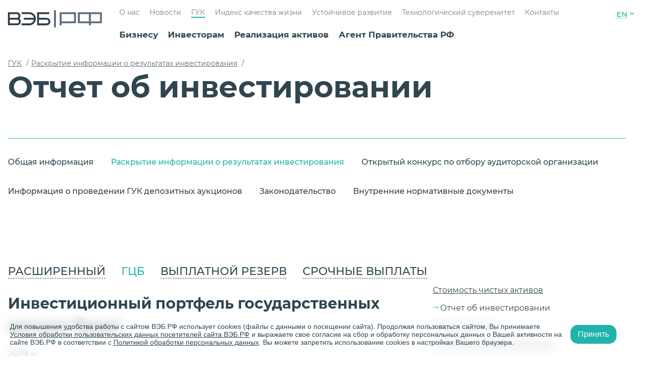

--- FILE ---
content_type: text/html; charset=UTF-8
request_url: https://veb.ru/gosudarstvennaya-upravlyayushchaya-kompaniya/raskrytie-informatsii-o-rezultatakh-investirovaniya/otchet-ob-investirovanii/?year=2019&tab=1&clear_cache=y
body_size: 22902
content:
<!DOCTYPE html>
<html lang="ru">
<head>
    <meta charset="utf-8">
    <meta name="viewport" content="width=device-width, initial-scale=1.0">
    <meta http-equiv="x-ua-compatible" content="ie=edge">
    <meta http-equiv="Content-Type" content="text/html; charset=UTF-8" />
<link href="/bitrix/cache/css/s1/main/kernel_main/kernel_main_v1.css?176710897228845" type="text/css"  rel="stylesheet" />
<link href="/bitrix/cache/css/s1/main/page_8bfd03da3e6d9be265dbf6cbb3b82739/page_8bfd03da3e6d9be265dbf6cbb3b82739_v1.css?17667615421261" type="text/css"  rel="stylesheet" />
<link href="/bitrix/cache/css/s1/main/template_f6671e1e260f92b855fea542706f179d/template_f6671e1e260f92b855fea542706f179d_v1.css?1766761534158750" type="text/css"  data-template-style="true" rel="stylesheet" />
<script type="text/javascript">if(!window.BX)window.BX={};if(!window.BX.message)window.BX.message=function(mess){if(typeof mess=='object') for(var i in mess) BX.message[i]=mess[i]; return true;};</script>
<script type="text/javascript">(window.BX||top.BX).message({'JS_CORE_LOADING':'Загрузка...','JS_CORE_NO_DATA':'- Нет данных -','JS_CORE_WINDOW_CLOSE':'Закрыть','JS_CORE_WINDOW_EXPAND':'Развернуть','JS_CORE_WINDOW_NARROW':'Свернуть в окно','JS_CORE_WINDOW_SAVE':'Сохранить','JS_CORE_WINDOW_CANCEL':'Отменить','JS_CORE_WINDOW_CONTINUE':'Продолжить','JS_CORE_H':'ч','JS_CORE_M':'м','JS_CORE_S':'с','JSADM_AI_HIDE_EXTRA':'Скрыть лишние','JSADM_AI_ALL_NOTIF':'Показать все','JSADM_AUTH_REQ':'Требуется авторизация!','JS_CORE_WINDOW_AUTH':'Войти','JS_CORE_IMAGE_FULL':'Полный размер'});</script>
<script type="text/javascript">(window.BX||top.BX).message({'LANGUAGE_ID':'ru','FORMAT_DATE':'DD.MM.YYYY','FORMAT_DATETIME':'DD.MM.YYYY HH:MI:SS','COOKIE_PREFIX':'BITRIX_SM','SERVER_TZ_OFFSET':'10800','SITE_ID':'s1','SITE_DIR':'/','USER_ID':'','SERVER_TIME':'1769915093','USER_TZ_OFFSET':'0','USER_TZ_AUTO':'Y','bitrix_sessid':'3a73ee83595db9ce0fa6fcec10f9ab09'});</script>


<script type="text/javascript"  src="/bitrix/cache/js/s1/main/kernel_main/kernel_main_v1.js?1767108972309608"></script>
<script type="text/javascript"  src="/bitrix/cache/js/s1/main/kernel_main_polyfill_promise/kernel_main_polyfill_promise_v1.js?17667615342506"></script>
<script type="text/javascript" src="/bitrix/js/main/loadext/loadext.min.js?1684519752717"></script>
<script type="text/javascript" src="/bitrix/js/main/loadext/extension.min.js?16845197521205"></script>
<script type="text/javascript">BX.setJSList(['/bitrix/js/main/core/core.js','/bitrix/js/main/core/core_promise.js','/bitrix/js/main/core/core_ajax.js','/bitrix/js/main/json/json2.min.js','/bitrix/js/main/core/core_ls.js','/bitrix/js/main/session.js','/bitrix/js/main/core/core_window.js','/bitrix/js/main/core/core_popup.js','/bitrix/js/main/core/core_date.js','/bitrix/js/main/core/core_fx.js','/bitrix/js/main/utils.js','/bitrix/js/main/polyfill/promise/js/promise.js','/assets/build/js/common.js','/assets/build/js/template.js']); </script>
<script type="text/javascript">BX.setCSSList(['/bitrix/js/main/core/css/core.css','/bitrix/js/main/core/css/core_popup.css','/bitrix/js/main/core/css/core_date.css','/assets/build/css/gyk.css','/assets/build/css/common.css','/assets/build/css/template.css']); </script>
<link rel="shortcut icon" href="/favicon.ico" type="image/x-icon">
<link rel="icon" href="/favicon_76.png" sizes="76x76">
<link rel="icon" href="/favicon_120.png" sizes="120x120">
<link rel="icon" href="/favicon_152.png" sizes="152x152">
<link rel="icon" href="/favicon_180.png" sizes="180x180">
<script type="text/javascript">
					(function () {
						"use strict";

						var counter = function ()
						{
							var cookie = (function (name) {
								var parts = ("; " + document.cookie).split("; " + name + "=");
								if (parts.length == 2) {
									try {return JSON.parse(decodeURIComponent(parts.pop().split(";").shift()));}
									catch (e) {}
								}
							})("BITRIX_CONVERSION_CONTEXT_s1");

							if (cookie && cookie.EXPIRE >= BX.message("SERVER_TIME"))
								return;

							var request = new XMLHttpRequest();
							request.open("POST", "/bitrix/tools/conversion/ajax_counter.php", true);
							request.setRequestHeader("Content-type", "application/x-www-form-urlencoded");
							request.send(
								"SITE_ID="+encodeURIComponent("s1")+
								"&sessid="+encodeURIComponent(BX.bitrix_sessid())+
								"&HTTP_REFERER="+encodeURIComponent(document.referrer)
							);
						};

						if (window.frameRequestStart === true)
							BX.addCustomEvent("onFrameDataReceived", counter);
						else
							BX.ready(counter);
					})();
				</script>



<script type="text/javascript"  src="/bitrix/cache/js/s1/main/template_da490d822edeeabfa89b6efab7190b39/template_da490d822edeeabfa89b6efab7190b39_v1.js?1766761534693216"></script>
<script type="text/javascript">var _ba = _ba || []; _ba.push(["aid", "78f02d1de2c8d4cc875a4fa410cf27c9"]); _ba.push(["host", "veb.ru"]); (function() {var ba = document.createElement("script"); ba.type = "text/javascript"; ba.async = true;ba.src = (document.location.protocol == "https:" ? "https://" : "http://") + "bitrix.info/ba.js";var s = document.getElementsByTagName("script")[0];s.parentNode.insertBefore(ba, s);})();</script>


    <title>
        Отчет об инвестировании    </title>
                <!-- Yandex.Metrika counter -->
<script type="text/javascript">
    (function (d, w, c) {
        (w[c] = w[c] || []).push(function () {
            try {
                w.yaCounter33661784 = new Ya.Metrika({
                    id: 33661784,
                    clickmap: true,
                    trackLinks: true,
                    accurateTrackBounce: true,
                    webvisor: true
                });
            } catch (e) {
            }
        });

        var n = d.getElementsByTagName("script")[0],
            s = d.createElement("script"),
            f = function () {
                if (n != undefined) {
                    n.parentNode.insertBefore(s, n);
                }
            };
        s.type = "text/javascript";
        s.async = true;
        s.src = "https://mc.yandex.ru/metrika/watch.js";

        if (w.opera == "[object Opera]") {
            d.addEventListener("DOMContentLoaded", f, false);
        } else {
            f();
        }
    })(document, window, "yandex_metrika_callbacks");
</script>
<noscript>
    <div>
        <img src="https://mc.yandex.ru/watch/33661784" style="position:absolute; left:-9999px;" alt=""/>
    </div>
</noscript>
<!-- /Yandex.Metrika counter -->

<script type="text/javascript">!function () {
        var t = document.createElement("script");
        t.type = "text/javascript";
        t.async = true;
        t.src = "https://vk.com/js/api/openapi.js?157";
        t.addEventListener("load", function(){
            VK.Retargeting.Init("VK-RTRG-266112-eY1ud");
            VK.Retargeting.Hit();
        });
        document.head.appendChild(t)
    }();
</script>
<noscript>
    <img src="https://vk.com/rtrg?p=VK-RTRG-266112-eY1ud" style="position:fixed; left:-999px;" alt=""/>
</noscript></head>
<body>
<div class="base base--template">
    <div class="menu-modal" v-bind:class="{ 'menu-modal--open': openMenu }">
    <div class="menu-modal__all">
        <div class="menu-modal__head">
            <span class="menu-modal__text">
                Развиваемся сами, развиваем Россию.            </span>
            <div class="menu-modal__links">
              <!--  <a href="#" @click="showAllSites()" class="menu-modal__link menu-modal__link--sites">
                    Все сайты                </a> -->
                    <a href="/en/" class="header__link header__link--lang">EN</a>
            </div>
            <div class="menu-modal__close" @click="setOpenMenu()">
                <span class="menu-modal__line"></span>
                <span class="menu-modal__line"></span>
            </div>
        </div>
        <div class="menu-modal__search">
    <div class="menu-modal__search">
        <form action="/search/" method="get" class="searchform  menu-modal__search-form">
            <input type="submit" class="searchform__button" value="" disabled />
            <input required="1" type="search" class="searchform__input" name="q" value=""
                   placeholder="Поиск по сайту"/>
            <button class="button menu-modal__button">
                Найти
            </button>
        </form>
    </div>
</div>
 

        <div class="menu-modal__content">
            <div class="menu-block menu-modal__menu-block">
                                <a href="/biznesu/"
                                       class="menu-block__head">
                    <span>
                        Бизнесу                    </span>
                </a>
                                    <ul class="menu-block__list">
                                                    <li class="menu-block__item">
                                                                <a href="/biznesu/fabrika-proektnogo-finansirovaniya/"
                                                                       class="menu-block__a ">
                                    Фабрика проектного финансирования                                </a>
                                                            </li>
                                                    <li class="menu-block__item">
                                                                    <span v-on:click="open($event)" class="menu-block__plus"></span>
                                                                <a href="/biznesu/finansirovaniye-proyektov/infrastruktura/"
                                                                       class="menu-block__a menu-block__a--list">
                                    Финансирование проектов                                </a>
                                                                    <ul class="menu-block__list">
                                        






                                            <li class="menu-block__item">
                                                <a href="/biznesu/finansirovaniye-proyektov/infrastruktura/"
                                                                                                       class="menu-block__a">
                                                    Инфраструктура                                                </a>
                                            </li> 
										









                                        






                                            <li class="menu-block__item">
                                                <a href="/biznesu/finansirovaniye-proyektov/gorodskaja-ekonomika/"
                                                                                                       class="menu-block__a">
                                                    Городская экономика                                                </a>
                                            </li> 
										









                                        






                                            <li class="menu-block__item">
                                                <a href="/biznesu/finansirovaniye-proyektov/promyshlennost-vysokikh-peredelov/"
                                                                                                       class="menu-block__a">
                                                    Промышленность высоких переделов                                                </a>
                                            </li> 
										









                                        






                                            <li class="menu-block__item">
                                                <a href="/upload/biznesu/finansirovaniye-proyektov/5_steps_125_projects_book.pdf"
                                                                                                       class="menu-block__a">
                                                    Лучшие проекты программы «5 шагов для городов»                                                </a>
                                            </li> 
										









                                        






                                            <li class="menu-block__item">
                                                <a href="/turisticheskie-skhemy/"
                                                                                                       class="menu-block__a">
                                                    Туристические схемы                                                </a>
                                            </li> 
										









                                        






                                            <li class="menu-block__item">
                                                <a href="/biznesu/finansirovaniye-proyektov/lgotnoe-kreditovanie-po-vosstanovleniyu-okn/"
                                                                                                       class="menu-block__a">
                                                    Льготное кредитование по восстановлению ОКН                                                </a>
                                            </li> 
										









                                        






                                            <li class="menu-block__item">
                                                <a href="/contacts/"
                                                                                                       class="menu-block__a">
                                                    Контакты                                                </a>
                                            </li> 
										









                                                                            </ul>
                                                            </li>
                                                    <li class="menu-block__item">
                                                                    <span v-on:click="open($event)" class="menu-block__plus"></span>
                                                                <a href="/biznesu/podderzhka-eksporta/eksportnoye-finansirovaniye/"
                                                                       class="menu-block__a menu-block__a--list">
                                    Поддержка экспорта                                </a>
                                                                    <ul class="menu-block__list">
                                        






                                            <li class="menu-block__item">
                                                <a href="/biznesu/podderzhka-eksporta/eksportnoye-finansirovaniye/"
                                                                                                       class="menu-block__a">
                                                    Экспортное финансирование                                                </a>
                                            </li> 
										









                                        






                                            <li class="menu-block__item">
                                                <a href="/biznesu/podderzhka-eksporta/dokumentarnaya-podderzhka/"
                                                                                                       class="menu-block__a">
                                                    Документарная поддержка                                                </a>
                                            </li> 
										









                                        






                                            <li class="menu-block__item">
                                                <a href="/biznesu/podderzhka-eksporta/nefinansovaya-podderzhka/"
                                                                                                       class="menu-block__a">
                                                    Нефинансовая поддержка                                                </a>
                                            </li> 
										









                                        






                                            <li class="menu-block__item">
                                                <a href="/contacts/"
                                                                                                       class="menu-block__a">
                                                    Контакты                                                </a>
                                            </li> 
										









                                                                            </ul>
                                                            </li>
                                                    <li class="menu-block__item">
                                                                <a href="/biznesu/reyestr-spetsializirovannykh-kompaniy/"
                                                                       class="menu-block__a ">
                                    Реестр специализированных компаний                                </a>
                                                            </li>
                                                    <li class="menu-block__item">
                                                                <a href="/biznesu/operacii-na-finansovih-rinkah/"
                                                                       class="menu-block__a ">
                                    Операции на финансовых рынках                                </a>
                                                            </li>
                                                    <li class="menu-block__item">
                                                                <a href="/biznesu/depozitariy/"
                                                                       class="menu-block__a ">
                                    Депозитарий                                </a>
                                                            </li>
                                                    <li class="menu-block__item">
                                                                <a href="/biznesu/kliyentam/"
                                                                       class="menu-block__a ">
                                    Клиентам                                </a>
                                                            </li>
                                                    <li class="menu-block__item">
                                                                <a href="/biznesu/lgotnye-kredity/"
                                                                       class="menu-block__a ">
                                    Льготные кредиты на внедрение отечественного ИТ                                </a>
                                                            </li>
                                            </ul>
                                                                <a href="/investoram/"
                                       class="menu-block__head">
                    <span>
                        Инвесторам                    </span>
                </a>
                                    <ul class="menu-block__list">
                                                    <li class="menu-block__item">
                                                                <a href="/investoram/novosti-dlya-investorov/"
                                                                       class="menu-block__a ">
                                    Новости для инвесторов                                </a>
                                                            </li>
                                                    <li class="menu-block__item">
                                                                <a href="/investoram/kalendar-investora/"
                                                                       class="menu-block__a ">
                                    Календарь инвестора                                </a>
                                                            </li>
                                                    <li class="menu-block__item">
                                                                <a href="/investoram/#debt-instruments"
                                                                       class="menu-block__a ">
                                    Долговые инструменты                                </a>
                                                            </li>
                                                    <li class="menu-block__item">
                                                                <a href="/investoram/otchetnost/godovoj-otchet-2023/"
                                                                       class="menu-block__a ">
                                    Отчетность                                </a>
                                                            </li>
                                                    <li class="menu-block__item">
                                                                <a href="/investoram/#form"
                                                                       class="menu-block__a ">
                                    Контакты для инвесторов в облигации                                </a>
                                                            </li>
                                                    <li class="menu-block__item">
                                                                <a href="/investoram/raskrytiye-informatsii/"
                                                                       class="menu-block__a ">
                                    Раскрытие информации                                </a>
                                                            </li>
                                                    <li class="menu-block__item">
                                                                <a href="/investoram/zelenye-obligatsii/"
                                                                       class="menu-block__a ">
                                    Зеленые облигации ВЭБ.РФ                                </a>
                                                            </li>
                                                    <li class="menu-block__item">
                                                                <a href="/investoram/evroobligatsii/"
                                                                       class="menu-block__a ">
                                    Еврооблигации                                </a>
                                                            </li>
                                            </ul>
                                                                <a href="/trade/"
                                       class="menu-block__head">
                    <span>
                        Реализация активов                    </span>
                </a>
                                            </div>
            <div class="menu-block menu-modal__menu-block">
                                                <a href="/agent-pravitelstva/"
                                       class="menu-block__head">
                    <span>
                        Агент Правительства РФ                    </span>
                </a>
                                    <ul class="menu-block__list">
                                                    <li class="menu-block__item">
                                                                <a href="/agent-pravitelstva/psv/"
                                                                       class="menu-block__a ">
                                    Проекты социального воздействия                                </a>
                                                            </li>
                                                    <li class="menu-block__item">
                                                                <a href="/agent-pravitelstva/upravlenie-gosudarstvennymi-vneshnimi-finansovymi-aktivami/"
                                                                       class="menu-block__a ">
                                    Государственные долговые требования                                </a>
                                                            </li>
                                                    <li class="menu-block__item">
                                                                <a href="/agent-pravitelstva/predostavlenie-i-ispolnenie-gosudarstvennykh-garantiy/"
                                                                       class="menu-block__a ">
                                    Меры государственной поддержки                                </a>
                                                            </li>
                                                    <li class="menu-block__item">
                                                                <a href="/agent-pravitelstva/obespechenie-vozvrata-zadolzhennosti-yuridicheskikh-lits-subektov-rf-i-munitsipalnykh-obrazovaniy-po/"
                                                                       class="menu-block__a ">
                                    Возврат задолженности                                </a>
                                                            </li>
                                                    <li class="menu-block__item">
                                                                <a href="/agent-pravitelstva/programma-investitsiy-vneshekonombanka-v-proekty-stroitelstva-dostupnogo-zhilya-i-ipoteku-v-2010-201/"
                                                                       class="menu-block__a ">
                                    Инвестиции в строительство жилья и ипотеку (2010-2013)                                </a>
                                                            </li>
                                                    <li class="menu-block__item">
                                                                <a href="/agent-pravitelstva/upravlenie-ipotechnym-pokrytiem-isu/"
                                                                       class="menu-block__a ">
                                    Управление ипотечным покрытием ИСУ                                </a>
                                                            </li>
                                                    <li class="menu-block__item">
                                                                <a href="/agent-pravitelstva/monitoring-proektov-s-uchastiem-mfo/"
                                                                       class="menu-block__a ">
                                    Мониторинг проектов с участием МФО                                </a>
                                                            </li>
                                                    <li class="menu-block__item">
                                                                <a href="/agent-pravitelstva/upravlenie-gosudarstvennym-dolgom/upravlenie-gosudarstvennym-vneshnim-dolgom/"
                                                                       class="menu-block__a ">
                                    Государственный внешний долг                                </a>
                                                            </li>
                                                    <li class="menu-block__item">
                                                                <a href="/agent-pravitelstva/sozdanie-sotsialnoy-infrastruktury/"
                                                                       class="menu-block__a ">
                                    Создание социальной инфраструктуры с применением механизмов ГЧП                                </a>
                                                            </li>
                                                    <li class="menu-block__item">
                                                                <a href="/agent-pravitelstva/soprovozhdenie-mekhanizma-zashchity/"
                                                                       class="menu-block__a ">
                                    Сопровождение механизма защиты и поощрения капиталовложений                                </a>
                                                            </li>
                                                    <li class="menu-block__item">
                                                                <a href="/agent-pravitelstva/otsenka-obosnovannosti-raspredeleniya-riskov-v-proektakh-gchp/"
                                                                       class="menu-block__a ">
                                    Оценка обоснованности распределения рисков в проектах ГЧП                                </a>
                                                            </li>
                                            </ul>
                                                                <a href="/o-banke/"
                                       class="menu-block__head">
                    <span>
                        О нас                    </span>
                </a>
                                    <ul class="menu-block__list">
                                                    <li class="menu-block__item">
                                                                <a href="/o-banke/missiya/"
                                                                       class="menu-block__a ">
                                    Миссия                                </a>
                                                            </li>
                                                    <li class="menu-block__item">
                                                                <a href="/o-banke/strategiya-razvitiya/"
                                                                       class="menu-block__a ">
                                    Стратегия развития                                </a>
                                                            </li>
                                                    <li class="menu-block__item">
                                                                <a href="/o-banke/koordinatsiya-deyatelnosti/"
                                                                       class="menu-block__a ">
                                    Координация деятельности институтов развития                                </a>
                                                            </li>
                                                    <li class="menu-block__item">
                                                                <a href="/o-banke/normativno-pravovaya-baza/"
                                                                       class="menu-block__a ">
                                    Нормативно-правовая база                                </a>
                                                            </li>
                                                    <li class="menu-block__item">
                                                                <a href="/o-banke/sotsialnaya-otvetstvennost/"
                                                                       class="menu-block__a ">
                                    Социальная ответственность                                </a>
                                                            </li>
                                                    <li class="menu-block__item">
                                                                <a href="/o-banke/insayderam/"
                                                                       class="menu-block__a ">
                                    Инсайдерам                                </a>
                                                            </li>
                                                    <li class="menu-block__item">
                                                                <a href="/o-banke/protivodeystviye-korruptsii/"
                                                                       class="menu-block__a ">
                                    Противодействие коррупции                                </a>
                                                            </li>
                                                    <li class="menu-block__item">
                                                                <a href="/o-banke/protivodeystviye-legalizatsii-prestupnykh-dokhodov/"
                                                                       class="menu-block__a ">
                                    Противодействие легализации преступных доходов                                </a>
                                                            </li>
                                                    <li class="menu-block__item">
                                                                <a href="/o-banke/mezhdunarodnoye-sotrudnichestvo/"
                                                                       class="menu-block__a ">
                                    Международное сотрудничество                                </a>
                                                            </li>
                                                    <li class="menu-block__item">
                                                                <a href="/kontakty/"
                                                                       class="menu-block__a ">
                                    Контактная информация                                </a>
                                                            </li>
                                            </ul>
                                            </div>
            <div class="menu-block menu-modal__menu-block">
                                                <a href="/press-tsentr/"
                                       class="menu-block__head">
                    <span>
                        Новости                    </span>
                </a>
                                                                <a href="/gosudarstvennaya-upravlyayushchaya-kompaniya/"
                                       class="menu-block__head">
                    <span>
                        ГУК                    </span>
                </a>
                                    <ul class="menu-block__list">
                                                    <li class="menu-block__item">
                                                                <a href="/gosudarstvennaya-upravlyayushchaya-kompaniya/obshchaya-informatsiya/"
                                                                       class="menu-block__a ">
                                    Общая информация                                </a>
                                                            </li>
                                                    <li class="menu-block__item">
                                                                <a href="/gosudarstvennaya-upravlyayushchaya-kompaniya/raskrytie-informatsii-o-rezultatakh-investirovaniya/"
                                                                       class="menu-block__a ">
                                    Раскрытие информации о результатах инвестирования                                </a>
                                                            </li>
                                                    <li class="menu-block__item">
                                                                <a href="/gosudarstvennaya-upravlyayushchaya-kompaniya/otkrytyy-konkurs-po-otboru-auditorskoy-organizatsii/"
                                                                       class="menu-block__a ">
                                    Открытый конкурс по отбору аудиторской организации                                </a>
                                                            </li>
                                                    <li class="menu-block__item">
                                                                <a href="/gosudarstvennaya-upravlyayushchaya-kompaniya/informatsiya-o-provedenii-guk-depozitnykh-auktsionov/"
                                                                       class="menu-block__a ">
                                    Информация о проведении ГУК депозитных аукционов                                </a>
                                                            </li>
                                                    <li class="menu-block__item">
                                                                <a href="/gosudarstvennaya-upravlyayushchaya-kompaniya/zakonodatelstvo/"
                                                                       class="menu-block__a ">
                                    Законодательство                                </a>
                                                            </li>
                                                    <li class="menu-block__item">
                                                                <a href="/gosudarstvennaya-upravlyayushchaya-kompaniya/vnutrennie-normativnye-dokumenty/"
                                                                       class="menu-block__a ">
                                    Внутренние нормативные документы                                </a>
                                                            </li>
                                            </ul>
                                                                <a href="https://xn--80aafaxhj3c.xn--p1ai/index-quality-of-life"
                                            target="_blank"
                                       class="menu-block__head">
                    <span>
                        Индекс качества жизни                    </span>
                </a>
                                                                <a href="/ustojchivoe-razvitie/"
                                       class="menu-block__head">
                    <span>
                        Устойчивое развитие                    </span>
                </a>
                                    <ul class="menu-block__list">
                                                    <li class="menu-block__item">
                                                                <a href="/ustojchivoe-razvitie/esg-strategiya/"
                                                                       class="menu-block__a ">
                                    ESG-стратегия                                </a>
                                                            </li>
                                                    <li class="menu-block__item">
                                                                <a href="/ustojchivoe-razvitie/zeljonoe-finansirovanie/"
                                                                       class="menu-block__a ">
                                    ESG-финансирование                                </a>
                                                            </li>
                                                    <li class="menu-block__item">
                                                                <a href="/ustojchivoe-razvitie/kachestvennaya-infrastruktura/"
                                                                       class="menu-block__a ">
                                    Системы оценки и сертификации                                </a>
                                                            </li>
                                                    <li class="menu-block__item">
                                                                <a href="/agent-pravitelstva/psv/"
                                                                       class="menu-block__a ">
                                    Проекты социального воздействия                                </a>
                                                            </li>
                                                    <li class="menu-block__item">
                                                                <a href="/ustojchivoe-razvitie/otvetstvennoe-vedenie-biznesa/"
                                                                       class="menu-block__a ">
                                    Ответственное ведение бизнеса                                </a>
                                                            </li>
                                                    <li class="menu-block__item">
                                                                <a href="/ustojchivoe-razvitie/mezhdunarodnoe-sotrudnichestvo/"
                                                                       class="menu-block__a ">
                                    Международное сотрудничество                                </a>
                                                            </li>
                                                    <li class="menu-block__item">
                                                                <a href="/ustojchivoe-razvitie/otchetnost/"
                                                                       class="menu-block__a ">
                                    Отчетность                                </a>
                                                            </li>
                                                    <li class="menu-block__item">
                                                                <a href="/ustojchivoe-razvitie/vnedrenie-tseley-ustoychivogo-razvitiya-v-monogorodakh/"
                                                                       class="menu-block__a ">
                                    ЦУР в моногородах                                </a>
                                                            </li>
                                                    <li class="menu-block__item">
                                                                <a href="/ustojchivoe-razvitie/khartiya-ustoi-chivykh-gorodov-rossii/"
                                                                       class="menu-block__a ">
                                    Хартия устойчивых городов России                                </a>
                                                            </li>
                                            </ul>
                                                                <a href="/tekhnologicheskiy-suverenitet/"
                                       class="menu-block__head">
                    <span>
                        Технологический суверенитет                    </span>
                </a>
                                                                <a href="/kontakty/"
                                       class="menu-block__head">
                    <span>
                        Контакты                    </span>
                </a>
                                                            </div>
        </div>
    </div>
</div>    <header class="header base__header wrapper  header--white">
        <a href="/">
                        <div class="header__logo"></div>
                    </a>
        <div class="header__nav">
            <ul class="menu menu--white menu--top">
                    <ul class="menu ">
                    <li class="menu__item">
                <a href="/o-banke/"                    class="menu__link  ">
                    О нас                </a>
            </li>
                    <li class="menu__item">
                <a href="/press-tsentr/"                    class="menu__link  ">
                    Новости                </a>
            </li>
                    <li class="menu__item">
                <a href="/gosudarstvennaya-upravlyayushchaya-kompaniya/"                    class="menu__link  menu__link--current">
                    ГУК                </a>
            </li>
                    <li class="menu__item">
                <a href="https://xn--80aafaxhj3c.xn--p1ai/index-quality-of-life"                    class="menu__link  ">
                    Индекс качества жизни                </a>
            </li>
                    <li class="menu__item">
                <a href="/ustojchivoe-razvitie/"                    class="menu__link  ">
                    Устойчивое развитие                </a>
            </li>
                    <li class="menu__item">
                <a href="/tekhnologicheskiy-suverenitet/"                    class="menu__link  ">
                    Технологический суверенитет                </a>
            </li>
                    <li class="menu__item">
                <a href="/kontakty/"                    class="menu__link  ">
                    Контакты                </a>
            </li>
            </ul>
            </ul>
            <ul class="menu menu--white ">
                            <li class="menu__item">
            <a href="/biznesu/"
                                              class="menu__link menu__link--dark ">
                Бизнесу            </a>
        </li>
            <li class="menu__item">
            <a href="/investoram/"
                                              class="menu__link menu__link--dark ">
                Инвесторам            </a>
        </li>
            <li class="menu__item">
            <a href="/trade/"
                                              class="menu__link menu__link--dark ">
                Реализация активов            </a>
        </li>
            <li class="menu__item">
            <a href="/agent-pravitelstva/"
                                              class="menu__link menu__link--dark ">
                Агент Правительства РФ            </a>
        </li>
                </ul>
        </div>
        <div class="header__right">
            <a href="tel:" class="header__phone">
                +7 (495) 604-63-63            </a>
            <div class="header__links">
            <!--    <a href="#" class="header__link header__link--sites" @click="showAllSites()">
                    Все сайты                </a> -->
                    <a href="/en/" class="header__link header__link--lang">EN</a>
            </div>
            <div class="header__btn-menu" @click="setOpenMenu()"></div>
            <div class="header__search">
    <form action="/search/" method="get" class="searchform searchform--invert header__search-form">
        <input type="search" required class="searchform__input searchform__input--custom " name="q" value="" placeholder="" />
        <div class="searchform__line"></div>
        <input type="submit" class="searchform__button searchform__button--custom" value="" />
    </form>
</div>
        </div>
    </header>
    <div class="block-top">
        <div class="wrapper">
            <div class="block-top__breadcrumb">
                <div class="breadcrumb">
			<div class="breadcrumb__item" id="bx_breadcrumb_0" itemscope="" itemtype="http://data-vocabulary.org/Breadcrumb" itemref="bx_breadcrumb_1">
				
				<a href="/gosudarstvennaya-upravlyayushchaya-kompaniya/" title="ГУК" itemprop="url">
					<span itemprop="title">ГУК</span></a>
					<span class="breadcrumb__dop">/</span>
			</div>
			<div class="breadcrumb__item" id="bx_breadcrumb_1" itemscope="" itemtype="http://data-vocabulary.org/Breadcrumb" itemprop="child">
				<i class="fa fa-angle-right"></i>
				<a href="/gosudarstvennaya-upravlyayushchaya-kompaniya/raskrytie-informatsii-o-rezultatakh-investirovaniya/" title="Раскрытие информации о результатах инвестирования" itemprop="url">
					<span itemprop="title">Раскрытие информации о результатах инвестирования</span></a>
					<span class="breadcrumb__dop">/</span>
			</div></div>            </div>
            <div class="block-top__head-block">
                <div v-on:click="setMenu()" v-if="showBreadcrumb" class="block-top__sandwich"
                     v-bind:class="{ 'block-top__sandwich--close': openMenu }">
                    <span></span>
                    <span></span>
                    <span></span>
                </div>
                <h1 v-bind:class="{ 'block-top__head--hide': !showH1 }"
                    class="block-top__head block-top__head--breadcrumb">
                    Отчет об инвестировании                </h1>
            </div>
                <hr class="block-top__hr block-top__hr--hide-mobile">
    <div class="block-top__block-menu block-top__block-menu--hide-mobile">
        <ul class="block-top__menu">
                            <li>
                    <a href="/gosudarstvennaya-upravlyayushchaya-kompaniya/obshchaya-informatsiya/"
                                                                       class=" tab-linc block-top__tab-linc">
                        Общая информация                    </a>
                </li>
                            <li>
                    <a href="/gosudarstvennaya-upravlyayushchaya-kompaniya/raskrytie-informatsii-o-rezultatakh-investirovaniya/"
                                                                       class="tab-linc--active tab-linc block-top__tab-linc">
                        Раскрытие информации о результатах инвестирования                    </a>
                </li>
                            <li>
                    <a href="/gosudarstvennaya-upravlyayushchaya-kompaniya/otkrytyy-konkurs-po-otboru-auditorskoy-organizatsii/"
                                                                       class=" tab-linc block-top__tab-linc">
                        Открытый конкурс по отбору аудиторской организации                    </a>
                </li>
                            <li>
                    <a href="/gosudarstvennaya-upravlyayushchaya-kompaniya/informatsiya-o-provedenii-guk-depozitnykh-auktsionov/"
                                                                       class=" tab-linc block-top__tab-linc">
                        Информация о проведении ГУК депозитных аукционов                    </a>
                </li>
                            <li>
                    <a href="/gosudarstvennaya-upravlyayushchaya-kompaniya/zakonodatelstvo/"
                                                                       class=" tab-linc block-top__tab-linc">
                        Законодательство                    </a>
                </li>
                            <li>
                    <a href="/gosudarstvennaya-upravlyayushchaya-kompaniya/vnutrennie-normativnye-dokumenty/"
                                                                       class=" tab-linc block-top__tab-linc">
                        Внутренние нормативные документы                    </a>
                </li>
                    </ul>
    </div>
    <div class="block-top__block-menu block-top__block-menu--breadcrumb"
         v-bind:class="{ 'block-top__block-menu--show': openMenu }" v-if="openMenu">
        <ul class="block-top__menu">
                            <li>
                    <a href="/gosudarstvennaya-upravlyayushchaya-kompaniya/raskrytie-informatsii-o-rezultatakh-investirovaniya/stoimost-chistykh-aktivov-v-kotorye-investirovany-sredstva-pensionnykh-nakopleniy/"
                                                                       class=" tab-linc block-top__tab-linc">
                        Стоимость чистых активов                    </a>
                </li>
                            <li>
                    <a href="/gosudarstvennaya-upravlyayushchaya-kompaniya/raskrytie-informatsii-o-rezultatakh-investirovaniya/otchet-ob-investirovanii/"
                                                                       class="tab-linc--active tab-linc block-top__tab-linc">
                        Отчет об инвестировании                    </a>
                </li>
                            <li>
                    <a href="/gosudarstvennaya-upravlyayushchaya-kompaniya/raskrytie-informatsii-o-rezultatakh-investirovaniya/otchet-o-dokhodakh/"
                                                                       class=" tab-linc block-top__tab-linc">
                        Отчет о доходах                    </a>
                </li>
                            <li>
                    <a href="/gosudarstvennaya-upravlyayushchaya-kompaniya/raskrytie-informatsii-o-rezultatakh-investirovaniya/dohodnost-ot-investirovaniya/"
                                                                       class=" tab-linc block-top__tab-linc">
                        Доходность инвестирования                    </a>
                </li>
                            <li>
                    <a href="/gosudarstvennaya-upravlyayushchaya-kompaniya/raskrytie-informatsii-o-rezultatakh-investirovaniya/maksimalnaya-velichina-raskhodov-po-investirovaniyu-sredstv-pensionnykh-nakopleniy/"
                                                                       class=" tab-linc block-top__tab-linc">
                        Необходимые расходы                    </a>
                </li>
                            <li>
                    <a href="/gosudarstvennaya-upravlyayushchaya-kompaniya/raskrytie-informatsii-o-rezultatakh-investirovaniya/zaklyuchenie-auditora"
                                                                       class=" tab-linc block-top__tab-linc">
                        Заключение аудитора                    </a>
                </li>
                            <li>
                    <a href="/gosudarstvennaya-upravlyayushchaya-kompaniya/raskrytie-informatsii-o-rezultatakh-investirovaniya/arkhiv/"
                                                                       class=" tab-linc block-top__tab-linc">
                        Архив                    </a>
                </li>
                    </ul>
    </div>
        </div>
    </div>
    <main class="base__main base__main--white">
        <div class="template">
            <div class="template__wrapper  wrapper">    <ul class="template__tab-head">
        <li><a href="#" v-on:click="setSlide(0, $event)" v-bind:class="{ 'tab-linc-template--active': thisSlide ===0}"
               class="tab-linc-template template__tab-linc-template">Расширенный</a></li>
        <li><a href="#" v-on:click="setSlide(1, $event)" v-bind:class="{ 'tab-linc-template--active': thisSlide ===1}"
               class="tab-linc-template template__tab-linc-template">ГЦБ</a></li>
        <li><a href="#" v-on:click="setSlide(2, $event)" v-bind:class="{ 'tab-linc-template--active': thisSlide ===2}"
               class="tab-linc-template template__tab-linc-template">Выплатной резерв</a></li>
        <li><a href="#" v-on:click="setSlide(3, $event)" v-bind:class="{ 'tab-linc-template--active': thisSlide ===3}"
               class="tab-linc-template template__tab-linc-template">Срочные выплаты</a></li>
    </ul>
    <div class="template__tab" v-if="thisSlide === 0">
        <div class="template__left-big">
            <h2>Расширенный инвестиционный портфель</h2>
            <div class="table-min-fontsize">
                <div class="table-min-padding">
            <div class="filters">
    <div class="filters__item expanding js-expanding-hideable">
        <div class="filters__current js-expanding-btn">
            2019        </div>
        <div class="filters__variants-cont expanding__block">
            <div class="filters__variants expanding__content">
                <a href="/gosudarstvennaya-upravlyayushchaya-kompaniya/raskrytie-informatsii-o-rezultatakh-investirovaniya/otchet-ob-investirovanii/?clear_cache=y%2Fupload%2Fpersonal_data_processing_policy_merged.pdf&tab=0" class="filters__variant">
                    Все годы                </a>
                                    <a href="/gosudarstvennaya-upravlyayushchaya-kompaniya/raskrytie-informatsii-o-rezultatakh-investirovaniya/otchet-ob-investirovanii/?year=2025&tab=0&clear_cache=y%2Fupload%2Fpersonal_data_processing_policy_merged.pdf"
                       class="filters__variant">
                        2025                    </a>
                                    <a href="/gosudarstvennaya-upravlyayushchaya-kompaniya/raskrytie-informatsii-o-rezultatakh-investirovaniya/otchet-ob-investirovanii/?year=2024&tab=0&clear_cache=y%2Fupload%2Fpersonal_data_processing_policy_merged.pdf"
                       class="filters__variant">
                        2024                    </a>
                                    <a href="/gosudarstvennaya-upravlyayushchaya-kompaniya/raskrytie-informatsii-o-rezultatakh-investirovaniya/otchet-ob-investirovanii/?year=2023&tab=0&clear_cache=y%2Fupload%2Fpersonal_data_processing_policy_merged.pdf"
                       class="filters__variant">
                        2023                    </a>
                                    <a href="/gosudarstvennaya-upravlyayushchaya-kompaniya/raskrytie-informatsii-o-rezultatakh-investirovaniya/otchet-ob-investirovanii/?year=2022&tab=0&clear_cache=y%2Fupload%2Fpersonal_data_processing_policy_merged.pdf"
                       class="filters__variant">
                        2022                    </a>
                                    <a href="/gosudarstvennaya-upravlyayushchaya-kompaniya/raskrytie-informatsii-o-rezultatakh-investirovaniya/otchet-ob-investirovanii/?year=2021&tab=0&clear_cache=y%2Fupload%2Fpersonal_data_processing_policy_merged.pdf"
                       class="filters__variant">
                        2021                    </a>
                                    <a href="/gosudarstvennaya-upravlyayushchaya-kompaniya/raskrytie-informatsii-o-rezultatakh-investirovaniya/otchet-ob-investirovanii/?year=2020&tab=0&clear_cache=y%2Fupload%2Fpersonal_data_processing_policy_merged.pdf"
                       class="filters__variant">
                        2020                    </a>
                                    <a href="/gosudarstvennaya-upravlyayushchaya-kompaniya/raskrytie-informatsii-o-rezultatakh-investirovaniya/otchet-ob-investirovanii/?year=2019&tab=0&clear_cache=y%2Fupload%2Fpersonal_data_processing_policy_merged.pdf"
                       class="filters__variant">
                        2019                    </a>
                                    <a href="/gosudarstvennaya-upravlyayushchaya-kompaniya/raskrytie-informatsii-o-rezultatakh-investirovaniya/otchet-ob-investirovanii/?year=2018&tab=0&clear_cache=y%2Fupload%2Fpersonal_data_processing_policy_merged.pdf"
                       class="filters__variant">
                        2018                    </a>
                                    <a href="/gosudarstvennaya-upravlyayushchaya-kompaniya/raskrytie-informatsii-o-rezultatakh-investirovaniya/otchet-ob-investirovanii/?year=2017&tab=0&clear_cache=y%2Fupload%2Fpersonal_data_processing_policy_merged.pdf"
                       class="filters__variant">
                        2017                    </a>
                                    <a href="/gosudarstvennaya-upravlyayushchaya-kompaniya/raskrytie-informatsii-o-rezultatakh-investirovaniya/otchet-ob-investirovanii/?year=2016&tab=0&clear_cache=y%2Fupload%2Fpersonal_data_processing_policy_merged.pdf"
                       class="filters__variant">
                        2016                    </a>
                                    <a href="/gosudarstvennaya-upravlyayushchaya-kompaniya/raskrytie-informatsii-o-rezultatakh-investirovaniya/otchet-ob-investirovanii/?year=2015&tab=0&clear_cache=y%2Fupload%2Fpersonal_data_processing_policy_merged.pdf"
                       class="filters__variant">
                        2015                    </a>
                                    <a href="/gosudarstvennaya-upravlyayushchaya-kompaniya/raskrytie-informatsii-o-rezultatakh-investirovaniya/otchet-ob-investirovanii/?year=2014&tab=0&clear_cache=y%2Fupload%2Fpersonal_data_processing_policy_merged.pdf"
                       class="filters__variant">
                        2014                    </a>
                                    <a href="/gosudarstvennaya-upravlyayushchaya-kompaniya/raskrytie-informatsii-o-rezultatakh-investirovaniya/otchet-ob-investirovanii/?year=2013&tab=0&clear_cache=y%2Fupload%2Fpersonal_data_processing_policy_merged.pdf"
                       class="filters__variant">
                        2013                    </a>
                                    <a href="/gosudarstvennaya-upravlyayushchaya-kompaniya/raskrytie-informatsii-o-rezultatakh-investirovaniya/otchet-ob-investirovanii/?year=2012&tab=0&clear_cache=y%2Fupload%2Fpersonal_data_processing_policy_merged.pdf"
                       class="filters__variant">
                        2012                    </a>
                                    <a href="/gosudarstvennaya-upravlyayushchaya-kompaniya/raskrytie-informatsii-o-rezultatakh-investirovaniya/otchet-ob-investirovanii/?year=2011&tab=0&clear_cache=y%2Fupload%2Fpersonal_data_processing_policy_merged.pdf"
                       class="filters__variant">
                        2011                    </a>
                                    <a href="/gosudarstvennaya-upravlyayushchaya-kompaniya/raskrytie-informatsii-o-rezultatakh-investirovaniya/otchet-ob-investirovanii/?year=2010&tab=0&clear_cache=y%2Fupload%2Fpersonal_data_processing_policy_merged.pdf"
                       class="filters__variant">
                        2010                    </a>
                                    <a href="/gosudarstvennaya-upravlyayushchaya-kompaniya/raskrytie-informatsii-o-rezultatakh-investirovaniya/otchet-ob-investirovanii/?year=2009&tab=0&clear_cache=y%2Fupload%2Fpersonal_data_processing_policy_merged.pdf"
                       class="filters__variant">
                        2009                    </a>
                                    <a href="/gosudarstvennaya-upravlyayushchaya-kompaniya/raskrytie-informatsii-o-rezultatakh-investirovaniya/otchet-ob-investirovanii/?year=2008&tab=0&clear_cache=y%2Fupload%2Fpersonal_data_processing_policy_merged.pdf"
                       class="filters__variant">
                        2008                    </a>
                                    <a href="/gosudarstvennaya-upravlyayushchaya-kompaniya/raskrytie-informatsii-o-rezultatakh-investirovaniya/otchet-ob-investirovanii/?year=2007&tab=0&clear_cache=y%2Fupload%2Fpersonal_data_processing_policy_merged.pdf"
                       class="filters__variant">
                        2007                    </a>
                                    <a href="/gosudarstvennaya-upravlyayushchaya-kompaniya/raskrytie-informatsii-o-rezultatakh-investirovaniya/otchet-ob-investirovanii/?year=2006&tab=0&clear_cache=y%2Fupload%2Fpersonal_data_processing_policy_merged.pdf"
                       class="filters__variant">
                        2006                    </a>
                                    <a href="/gosudarstvennaya-upravlyayushchaya-kompaniya/raskrytie-informatsii-o-rezultatakh-investirovaniya/otchet-ob-investirovanii/?year=2005&tab=0&clear_cache=y%2Fupload%2Fpersonal_data_processing_policy_merged.pdf"
                       class="filters__variant">
                        2005                    </a>
                                    <a href="/gosudarstvennaya-upravlyayushchaya-kompaniya/raskrytie-informatsii-o-rezultatakh-investirovaniya/otchet-ob-investirovanii/?year=2004&tab=0&clear_cache=y%2Fupload%2Fpersonal_data_processing_policy_merged.pdf"
                       class="filters__variant">
                        2004                    </a>
                            </div>
        </div>
    </div>
</div>
<table class="table table--desktop">
    <thead>
    <tr>
        <td class="table__col-n-w table__col--head">
            Отчетный квартал        </td>
        <td class="table__col-n-w">
            Стоимость чистых активов на начало отчетного квартала (руб.)        </td>
        <td class="table__col-n-w">
            Стоимость чистых активов на конец отчетного квартала (руб.)        </td>
        <td class="table__col-n-w">
            Изменение стоимости чистых активов за отчетный квартал (руб.)        </td>
        <td class="table__col-n-w">
            Отчет об инвестировании средств пенсионных накоплений на отчетную дату        </td>
    </tr>
    </thead>
    <tbody>
                         <!--    crutch  -->
                                     <tr class="table__row-n-w" id=bx_2227345542_42372>
                <td class="table__col-n-w table__col--head">
                    4 кв. 2019                </td>
                <td class="table__col-n-w">
                    1 765 387 305 684,74                </td>
                <td class="table__col-n-w">
                    1 801 959 418 107,90                </td>
                <td class="table__col-n-w">
                    36 572 112 423,16                </td>
                <td class="table__col-n-w">
                                                    <a href="/files/?file=5c0fdc38361c511251a82d498c18db54.xlsx" target='_blank' class="document template__document document--no-text"
       id=bx_1690328697_42354>
        <div class="document__img document__img--no-text document__img--xls"></div>
    </a>
                                    </td>
            </tr>
                                <tr class="table__row-n-w" id=bx_2227345542_40649>
                <td class="table__col-n-w table__col--head">
                    3 кв. 2019                </td>
                <td class="table__col-n-w">
                    1 735 037 230 518,76                </td>
                <td class="table__col-n-w">
                    1 765 387 305 684,74                </td>
                <td class="table__col-n-w">
                    30 350 075 165,98                </td>
                <td class="table__col-n-w">
                                                    <a href="/files/?file=0aeec0d6ff49609e13a214cb6db192a2.xlsx" target='_blank' class="document template__document document--no-text"
       id=bx_4257812419_40644>
        <div class="document__img document__img--no-text document__img--xls"></div>
    </a>
                                    </td>
            </tr>
                                <tr class="table__row-n-w" id=bx_2227345542_39443>
                <td class="table__col-n-w table__col--head">
                    2 кв. 2019                </td>
                <td class="table__col-n-w">
                    1 694 677 412 230,82                </td>
                <td class="table__col-n-w">
                    1 735 037 230 518,76                </td>
                <td class="table__col-n-w">
                    40 359 818 287,94                </td>
                <td class="table__col-n-w">
                                                    <a href="/files/?file=c405b8340c42434bc074c98d2f5eb07d.xlsx" target='_blank' class="document template__document document--no-text"
       id=bx_2328772437_39426>
        <div class="document__img document__img--no-text document__img--xls"></div>
    </a>
                                    </td>
            </tr>
                                <tr class="table__row-n-w" id=bx_2227345542_38013>
                <td class="table__col-n-w table__col--head">
                    1 кв. 2019                </td>
                <td class="table__col-n-w">
                    1 718 749 476 976,61                </td>
                <td class="table__col-n-w">
                    1 694 677 412 230,82                </td>
                <td class="table__col-n-w">
                    -24 072 064 745,79                </td>
                <td class="table__col-n-w">
                                                    <a href="/files/?file=c1ac8d1f183de5d704f437d954015e6f.xlsx" target='_blank' class="document template__document document--no-text"
       id=bx_346729206_37998>
        <div class="document__img document__img--no-text document__img--xls"></div>
    </a>
                                    </td>
            </tr>
                </tbody>
</table>
<div class="table table--mobil">
    <div class="table__row table__row--head">
        <div class="table__col table__col--head">
            Отчетный квартал        </div>
    </div>
                    
     <!--    crutch  -->
     
                                <div class="table__row table__row--mobile" id=bx_2227345542_mb_42372>
                <div class="table__col table__col--head table__col--plus">
                    4 кв. 2019                </div>
                <div class="table__body">
                    <div class="table__item">
                        <span class="table__left">
                            Стоимость чистых активов на начало отчетного квартала (руб.)                        </span>
                        <span class="table__right">
                            1 765 387 305 684,74                        </span>
                    </div>
                    <div class="table__item">
                        <span class="table__left">
                            Стоимость чистых активов на конец отчетного квартала (руб.)                        </span>
                        <span class="table__right">
                            1 801 959 418 107,90                        </span>
                    </div>
                    <div class="table__item">
                        <span class="table__left">
                            Изменение стоимости чистых активов за отчетный квартал (руб.)                        </span>
                        <span class="table__right">
                            36 572 112 423,16                        </span>
                    </div>
                    <div class="table__item">
                        <span class="table__left">
                            Отчет об инвестировании средств пенсионных накоплений на отчетную дату                        </span>
                        <span class="table__right">
                                                                    <a href="/files/?file=5c0fdc38361c511251a82d498c18db54.xlsx" target='_blank' class="document template__document document--no-text"
       id=bx_1672321632_42354>
        <div class="document__img document__img--no-text document__img--xls"></div>
    </a>
                                                    </span>
                    </div>
                </div>
            </div>
                                <div class="table__row table__row--mobile" id=bx_2227345542_mb_40649>
                <div class="table__col table__col--head table__col--plus">
                    3 кв. 2019                </div>
                <div class="table__body">
                    <div class="table__item">
                        <span class="table__left">
                            Стоимость чистых активов на начало отчетного квартала (руб.)                        </span>
                        <span class="table__right">
                            1 735 037 230 518,76                        </span>
                    </div>
                    <div class="table__item">
                        <span class="table__left">
                            Стоимость чистых активов на конец отчетного квартала (руб.)                        </span>
                        <span class="table__right">
                            1 765 387 305 684,74                        </span>
                    </div>
                    <div class="table__item">
                        <span class="table__left">
                            Изменение стоимости чистых активов за отчетный квартал (руб.)                        </span>
                        <span class="table__right">
                            30 350 075 165,98                        </span>
                    </div>
                    <div class="table__item">
                        <span class="table__left">
                            Отчет об инвестировании средств пенсионных накоплений на отчетную дату                        </span>
                        <span class="table__right">
                                                                    <a href="/files/?file=0aeec0d6ff49609e13a214cb6db192a2.xlsx" target='_blank' class="document template__document document--no-text"
       id=bx_4205104090_40644>
        <div class="document__img document__img--no-text document__img--xls"></div>
    </a>
                                                    </span>
                    </div>
                </div>
            </div>
                                <div class="table__row table__row--mobile" id=bx_2227345542_mb_39443>
                <div class="table__col table__col--head table__col--plus">
                    2 кв. 2019                </div>
                <div class="table__body">
                    <div class="table__item">
                        <span class="table__left">
                            Стоимость чистых активов на начало отчетного квартала (руб.)                        </span>
                        <span class="table__right">
                            1 694 677 412 230,82                        </span>
                    </div>
                    <div class="table__item">
                        <span class="table__left">
                            Стоимость чистых активов на конец отчетного квартала (руб.)                        </span>
                        <span class="table__right">
                            1 735 037 230 518,76                        </span>
                    </div>
                    <div class="table__item">
                        <span class="table__left">
                            Изменение стоимости чистых активов за отчетный квартал (руб.)                        </span>
                        <span class="table__right">
                            40 359 818 287,94                        </span>
                    </div>
                    <div class="table__item">
                        <span class="table__left">
                            Отчет об инвестировании средств пенсионных накоплений на отчетную дату                        </span>
                        <span class="table__right">
                                                                    <a href="/files/?file=c405b8340c42434bc074c98d2f5eb07d.xlsx" target='_blank' class="document template__document document--no-text"
       id=bx_2376334156_39426>
        <div class="document__img document__img--no-text document__img--xls"></div>
    </a>
                                                    </span>
                    </div>
                </div>
            </div>
                                <div class="table__row table__row--mobile" id=bx_2227345542_mb_38013>
                <div class="table__col table__col--head table__col--plus">
                    1 кв. 2019                </div>
                <div class="table__body">
                    <div class="table__item">
                        <span class="table__left">
                            Стоимость чистых активов на начало отчетного квартала (руб.)                        </span>
                        <span class="table__right">
                            1 718 749 476 976,61                        </span>
                    </div>
                    <div class="table__item">
                        <span class="table__left">
                            Стоимость чистых активов на конец отчетного квартала (руб.)                        </span>
                        <span class="table__right">
                            1 694 677 412 230,82                        </span>
                    </div>
                    <div class="table__item">
                        <span class="table__left">
                            Изменение стоимости чистых активов за отчетный квартал (руб.)                        </span>
                        <span class="table__right">
                            -24 072 064 745,79                        </span>
                    </div>
                    <div class="table__item">
                        <span class="table__left">
                            Отчет об инвестировании средств пенсионных накоплений на отчетную дату                        </span>
                        <span class="table__right">
                                                                    <a href="/files/?file=c1ac8d1f183de5d704f437d954015e6f.xlsx" target='_blank' class="document template__document document--no-text"
       id=bx_488433373_37998>
        <div class="document__img document__img--no-text document__img--xls"></div>
    </a>
                                                    </span>
                    </div>
                </div>
            </div>
            </div>                </div>
           </div>
        </div>
        <div class="template__right-big">
                <div class="template-menu template-menu--hide-mobile">
                                                        <a href="/gosudarstvennaya-upravlyayushchaya-kompaniya/raskrytie-informatsii-o-rezultatakh-investirovaniya/stoimost-chistykh-aktivov-v-kotorye-investirovany-sredstva-pensionnykh-nakopleniy/"
                                              class="template-menu__item ">Стоимость чистых активов</a>
                                                                <span class="template-menu__item template-menu__item--active">Отчет об инвестировании</span>
                                                                    <a href="/gosudarstvennaya-upravlyayushchaya-kompaniya/raskrytie-informatsii-o-rezultatakh-investirovaniya/otchet-o-dokhodakh/"
                                              class="template-menu__item ">Отчет о доходах</a>
                                                                                    <a href="/gosudarstvennaya-upravlyayushchaya-kompaniya/raskrytie-informatsii-o-rezultatakh-investirovaniya/dohodnost-ot-investirovaniya/"
                                              class="template-menu__item ">Доходность инвестирования</a>
                                                                                    <a href="/gosudarstvennaya-upravlyayushchaya-kompaniya/raskrytie-informatsii-o-rezultatakh-investirovaniya/maksimalnaya-velichina-raskhodov-po-investirovaniyu-sredstv-pensionnykh-nakopleniy/"
                                              class="template-menu__item ">Необходимые расходы</a>
                                                                                    <a href="/gosudarstvennaya-upravlyayushchaya-kompaniya/raskrytie-informatsii-o-rezultatakh-investirovaniya/zaklyuchenie-auditora"
                                              class="template-menu__item ">Заключение аудитора</a>
                                                                                    <a href="/gosudarstvennaya-upravlyayushchaya-kompaniya/raskrytie-informatsii-o-rezultatakh-investirovaniya/arkhiv/"
                                              class="template-menu__item ">Архив</a>
                                        </div>
            <div class="frame-block">
                <p>Отчет об инвестировании средств пенсионных накоплений составляется по форме, утвержденной указанием Банка России от 05.10.2022 № 6292-У.</p>
                <p>Отчет отражает характер изменения стоимости чистых активов за отчетный период.</p>
            </div>
        </div>
    </div>
    <div class="template__tab" v-if="thisSlide === 1">
        <div class="template__left-big">
            <h2>Инвестиционный портфель государственных ценных бумаг</h2>
            <div class="table-min-fontsize">
            
            <div class="filters">
    <div class="filters__item expanding js-expanding-hideable">
        <div class="filters__current js-expanding-btn">
            2019        </div>
        <div class="filters__variants-cont expanding__block">
            <div class="filters__variants expanding__content">
                <a href="/gosudarstvennaya-upravlyayushchaya-kompaniya/raskrytie-informatsii-o-rezultatakh-investirovaniya/otchet-ob-investirovanii/?clear_cache=y%2Fupload%2Fpersonal_data_processing_policy_merged.pdf&tab=0" class="filters__variant">
                    Все годы                </a>
                                    <a href="/gosudarstvennaya-upravlyayushchaya-kompaniya/raskrytie-informatsii-o-rezultatakh-investirovaniya/otchet-ob-investirovanii/?year=2025&tab=1&clear_cache=y%2Fupload%2Fpersonal_data_processing_policy_merged.pdf"
                       class="filters__variant">
                        2025                    </a>
                                    <a href="/gosudarstvennaya-upravlyayushchaya-kompaniya/raskrytie-informatsii-o-rezultatakh-investirovaniya/otchet-ob-investirovanii/?year=2024&tab=1&clear_cache=y%2Fupload%2Fpersonal_data_processing_policy_merged.pdf"
                       class="filters__variant">
                        2024                    </a>
                                    <a href="/gosudarstvennaya-upravlyayushchaya-kompaniya/raskrytie-informatsii-o-rezultatakh-investirovaniya/otchet-ob-investirovanii/?year=2023&tab=1&clear_cache=y%2Fupload%2Fpersonal_data_processing_policy_merged.pdf"
                       class="filters__variant">
                        2023                    </a>
                                    <a href="/gosudarstvennaya-upravlyayushchaya-kompaniya/raskrytie-informatsii-o-rezultatakh-investirovaniya/otchet-ob-investirovanii/?year=2022&tab=1&clear_cache=y%2Fupload%2Fpersonal_data_processing_policy_merged.pdf"
                       class="filters__variant">
                        2022                    </a>
                                    <a href="/gosudarstvennaya-upravlyayushchaya-kompaniya/raskrytie-informatsii-o-rezultatakh-investirovaniya/otchet-ob-investirovanii/?year=2021&tab=1&clear_cache=y%2Fupload%2Fpersonal_data_processing_policy_merged.pdf"
                       class="filters__variant">
                        2021                    </a>
                                    <a href="/gosudarstvennaya-upravlyayushchaya-kompaniya/raskrytie-informatsii-o-rezultatakh-investirovaniya/otchet-ob-investirovanii/?year=2020&tab=1&clear_cache=y%2Fupload%2Fpersonal_data_processing_policy_merged.pdf"
                       class="filters__variant">
                        2020                    </a>
                                    <a href="/gosudarstvennaya-upravlyayushchaya-kompaniya/raskrytie-informatsii-o-rezultatakh-investirovaniya/otchet-ob-investirovanii/?year=2019&tab=1&clear_cache=y%2Fupload%2Fpersonal_data_processing_policy_merged.pdf"
                       class="filters__variant">
                        2019                    </a>
                                    <a href="/gosudarstvennaya-upravlyayushchaya-kompaniya/raskrytie-informatsii-o-rezultatakh-investirovaniya/otchet-ob-investirovanii/?year=2018&tab=1&clear_cache=y%2Fupload%2Fpersonal_data_processing_policy_merged.pdf"
                       class="filters__variant">
                        2018                    </a>
                                    <a href="/gosudarstvennaya-upravlyayushchaya-kompaniya/raskrytie-informatsii-o-rezultatakh-investirovaniya/otchet-ob-investirovanii/?year=2017&tab=1&clear_cache=y%2Fupload%2Fpersonal_data_processing_policy_merged.pdf"
                       class="filters__variant">
                        2017                    </a>
                                    <a href="/gosudarstvennaya-upravlyayushchaya-kompaniya/raskrytie-informatsii-o-rezultatakh-investirovaniya/otchet-ob-investirovanii/?year=2016&tab=1&clear_cache=y%2Fupload%2Fpersonal_data_processing_policy_merged.pdf"
                       class="filters__variant">
                        2016                    </a>
                                    <a href="/gosudarstvennaya-upravlyayushchaya-kompaniya/raskrytie-informatsii-o-rezultatakh-investirovaniya/otchet-ob-investirovanii/?year=2015&tab=1&clear_cache=y%2Fupload%2Fpersonal_data_processing_policy_merged.pdf"
                       class="filters__variant">
                        2015                    </a>
                                    <a href="/gosudarstvennaya-upravlyayushchaya-kompaniya/raskrytie-informatsii-o-rezultatakh-investirovaniya/otchet-ob-investirovanii/?year=2014&tab=1&clear_cache=y%2Fupload%2Fpersonal_data_processing_policy_merged.pdf"
                       class="filters__variant">
                        2014                    </a>
                                    <a href="/gosudarstvennaya-upravlyayushchaya-kompaniya/raskrytie-informatsii-o-rezultatakh-investirovaniya/otchet-ob-investirovanii/?year=2013&tab=1&clear_cache=y%2Fupload%2Fpersonal_data_processing_policy_merged.pdf"
                       class="filters__variant">
                        2013                    </a>
                                    <a href="/gosudarstvennaya-upravlyayushchaya-kompaniya/raskrytie-informatsii-o-rezultatakh-investirovaniya/otchet-ob-investirovanii/?year=2012&tab=1&clear_cache=y%2Fupload%2Fpersonal_data_processing_policy_merged.pdf"
                       class="filters__variant">
                        2012                    </a>
                                    <a href="/gosudarstvennaya-upravlyayushchaya-kompaniya/raskrytie-informatsii-o-rezultatakh-investirovaniya/otchet-ob-investirovanii/?year=2011&tab=1&clear_cache=y%2Fupload%2Fpersonal_data_processing_policy_merged.pdf"
                       class="filters__variant">
                        2011                    </a>
                                    <a href="/gosudarstvennaya-upravlyayushchaya-kompaniya/raskrytie-informatsii-o-rezultatakh-investirovaniya/otchet-ob-investirovanii/?year=2010&tab=1&clear_cache=y%2Fupload%2Fpersonal_data_processing_policy_merged.pdf"
                       class="filters__variant">
                        2010                    </a>
                                    <a href="/gosudarstvennaya-upravlyayushchaya-kompaniya/raskrytie-informatsii-o-rezultatakh-investirovaniya/otchet-ob-investirovanii/?year=2009&tab=1&clear_cache=y%2Fupload%2Fpersonal_data_processing_policy_merged.pdf"
                       class="filters__variant">
                        2009                    </a>
                            </div>
        </div>
    </div>
</div>
<table class="table table--desktop">
    <thead>
    <tr>
        <td class="table__col-n-w table__col--head">
            Отчетный квартал        </td>
        <td class="table__col-n-w">
            Стоимость чистых активов на начало отчетного квартала (руб.)        </td>
        <td class="table__col-n-w">
            Стоимость чистых активов на конец отчетного квартала (руб.)        </td>
        <td class="table__col-n-w">
            Изменение стоимости чистых активов за отчетный квартал (руб.)        </td>
        <td class="table__col-n-w">
            Отчет об инвестировании средств пенсионных накоплений на отчетную дату        </td>
    </tr>
    </thead>
    <tbody>
                         <!--    crutch  -->
                                     <tr class="table__row-n-w" id=bx_499894588_42370>
                <td class="table__col-n-w table__col--head">
                    4 кв. 2019                </td>
                <td class="table__col-n-w">
                    31 097 535 312,28                </td>
                <td class="table__col-n-w">
                    31 975 099 267,73                </td>
                <td class="table__col-n-w">
                    877 563 955,45                </td>
                <td class="table__col-n-w">
                                                    <a href="/files/?file=723137920b171d08917d0bcb486de192.xlsx" target='_blank' class="document template__document document--no-text"
       id=bx_1780209227_42355>
        <div class="document__img document__img--no-text document__img--xls"></div>
    </a>
                                    </td>
            </tr>
                                <tr class="table__row-n-w" id=bx_499894588_40647>
                <td class="table__col-n-w table__col--head">
                    3 кв. 2019                </td>
                <td class="table__col-n-w">
                    30 557 932 840,59                </td>
                <td class="table__col-n-w">
                    31 097 535 312,28                </td>
                <td class="table__col-n-w">
                    539 602 471,69                </td>
                <td class="table__col-n-w">
                                                    <a href="/files/?file=053b9ea745fbc47e0b4e0a597a649c17.xlsx" target='_blank' class="document template__document document--no-text"
       id=bx_3714504423_40643>
        <div class="document__img document__img--no-text document__img--xls"></div>
    </a>
                                    </td>
            </tr>
                                <tr class="table__row-n-w" id=bx_499894588_39441>
                <td class="table__col-n-w table__col--head">
                    2 кв. 2019                </td>
                <td class="table__col-n-w">
                    29 141 554 363,54                </td>
                <td class="table__col-n-w">
                    30 557 932 840,59                </td>
                <td class="table__col-n-w">
                    1 416 378 477,05                </td>
                <td class="table__col-n-w">
                                                    <a href="/files/?file=4a510b0720f202b65c3b977a6cec1106.xlsx" target='_blank' class="document template__document document--no-text"
       id=bx_2858542705_39425>
        <div class="document__img document__img--no-text document__img--xls"></div>
    </a>
                                    </td>
            </tr>
                                <tr class="table__row-n-w" id=bx_499894588_38011>
                <td class="table__col-n-w table__col--head">
                    1 кв. 2019                </td>
                <td class="table__col-n-w">
                    29 129 018 375,29                </td>
                <td class="table__col-n-w">
                    29 141 554 363,54                </td>
                <td class="table__col-n-w">
                    12 535 988,25                </td>
                <td class="table__col-n-w">
                                                    <a href="/files/?file=13ace9c5ef54002a7cb554dd6357ad04.xlsx" target='_blank' class="document template__document document--no-text"
       id=bx_862500811_37999>
        <div class="document__img document__img--no-text document__img--xls"></div>
    </a>
                                    </td>
            </tr>
                </tbody>
</table>
<div class="table table--mobil">
    <div class="table__row table__row--head">
        <div class="table__col table__col--head">
            Отчетный квартал        </div>
    </div>
                    
     <!--    crutch  -->
     
                                <div class="table__row table__row--mobile" id=bx_499894588_mb_42370>
                <div class="table__col table__col--head table__col--plus">
                    4 кв. 2019                </div>
                <div class="table__body">
                    <div class="table__item">
                        <span class="table__left">
                            Стоимость чистых активов на начало отчетного квартала (руб.)                        </span>
                        <span class="table__right">
                            31 097 535 312,28                        </span>
                    </div>
                    <div class="table__item">
                        <span class="table__left">
                            Стоимость чистых активов на конец отчетного квартала (руб.)                        </span>
                        <span class="table__right">
                            31 975 099 267,73                        </span>
                    </div>
                    <div class="table__item">
                        <span class="table__left">
                            Изменение стоимости чистых активов за отчетный квартал (руб.)                        </span>
                        <span class="table__right">
                            877 563 955,45                        </span>
                    </div>
                    <div class="table__item">
                        <span class="table__left">
                            Отчет об инвестировании средств пенсионных накоплений на отчетную дату                        </span>
                        <span class="table__right">
                                                                    <a href="/files/?file=723137920b171d08917d0bcb486de192.xlsx" target='_blank' class="document template__document document--no-text"
       id=bx_1148159837_42355>
        <div class="document__img document__img--no-text document__img--xls"></div>
    </a>
                                                    </span>
                    </div>
                </div>
            </div>
                                <div class="table__row table__row--mobile" id=bx_499894588_mb_40647>
                <div class="table__col table__col--head table__col--plus">
                    3 кв. 2019                </div>
                <div class="table__body">
                    <div class="table__item">
                        <span class="table__left">
                            Стоимость чистых активов на начало отчетного квартала (руб.)                        </span>
                        <span class="table__right">
                            30 557 932 840,59                        </span>
                    </div>
                    <div class="table__item">
                        <span class="table__left">
                            Стоимость чистых активов на конец отчетного квартала (руб.)                        </span>
                        <span class="table__right">
                            31 097 535 312,28                        </span>
                    </div>
                    <div class="table__item">
                        <span class="table__left">
                            Изменение стоимости чистых активов за отчетный квартал (руб.)                        </span>
                        <span class="table__right">
                            539 602 471,69                        </span>
                    </div>
                    <div class="table__item">
                        <span class="table__left">
                            Отчет об инвестировании средств пенсионных накоплений на отчетную дату                        </span>
                        <span class="table__right">
                                                                    <a href="/files/?file=053b9ea745fbc47e0b4e0a597a649c17.xlsx" target='_blank' class="document template__document document--no-text"
       id=bx_3658158846_40643>
        <div class="document__img document__img--no-text document__img--xls"></div>
    </a>
                                                    </span>
                    </div>
                </div>
            </div>
                                <div class="table__row table__row--mobile" id=bx_499894588_mb_39441>
                <div class="table__col table__col--head table__col--plus">
                    2 кв. 2019                </div>
                <div class="table__body">
                    <div class="table__item">
                        <span class="table__left">
                            Стоимость чистых активов на начало отчетного квартала (руб.)                        </span>
                        <span class="table__right">
                            29 141 554 363,54                        </span>
                    </div>
                    <div class="table__item">
                        <span class="table__left">
                            Стоимость чистых активов на конец отчетного квартала (руб.)                        </span>
                        <span class="table__right">
                            30 557 932 840,59                        </span>
                    </div>
                    <div class="table__item">
                        <span class="table__left">
                            Изменение стоимости чистых активов за отчетный квартал (руб.)                        </span>
                        <span class="table__right">
                            1 416 378 477,05                        </span>
                    </div>
                    <div class="table__item">
                        <span class="table__left">
                            Отчет об инвестировании средств пенсионных накоплений на отчетную дату                        </span>
                        <span class="table__right">
                                                                    <a href="/files/?file=4a510b0720f202b65c3b977a6cec1106.xlsx" target='_blank' class="document template__document document--no-text"
       id=bx_2903253608_39425>
        <div class="document__img document__img--no-text document__img--xls"></div>
    </a>
                                                    </span>
                    </div>
                </div>
            </div>
                                <div class="table__row table__row--mobile" id=bx_499894588_mb_38011>
                <div class="table__col table__col--head table__col--plus">
                    1 кв. 2019                </div>
                <div class="table__body">
                    <div class="table__item">
                        <span class="table__left">
                            Стоимость чистых активов на начало отчетного квартала (руб.)                        </span>
                        <span class="table__right">
                            29 129 018 375,29                        </span>
                    </div>
                    <div class="table__item">
                        <span class="table__left">
                            Стоимость чистых активов на конец отчетного квартала (руб.)                        </span>
                        <span class="table__right">
                            29 141 554 363,54                        </span>
                    </div>
                    <div class="table__item">
                        <span class="table__left">
                            Изменение стоимости чистых активов за отчетный квартал (руб.)                        </span>
                        <span class="table__right">
                            12 535 988,25                        </span>
                    </div>
                    <div class="table__item">
                        <span class="table__left">
                            Отчет об инвестировании средств пенсионных накоплений на отчетную дату                        </span>
                        <span class="table__right">
                                                                    <a href="/files/?file=13ace9c5ef54002a7cb554dd6357ad04.xlsx" target='_blank' class="document template__document document--no-text"
       id=bx_872772562_37999>
        <div class="document__img document__img--no-text document__img--xls"></div>
    </a>
                                                    </span>
                    </div>
                </div>
            </div>
            </div>        </div>
        </div>
        <div class="template__right-big">
                <div class="template-menu template-menu--hide-mobile">
                                                        <a href="/gosudarstvennaya-upravlyayushchaya-kompaniya/raskrytie-informatsii-o-rezultatakh-investirovaniya/stoimost-chistykh-aktivov-v-kotorye-investirovany-sredstva-pensionnykh-nakopleniy/"
                                              class="template-menu__item ">Стоимость чистых активов</a>
                                                                <span class="template-menu__item template-menu__item--active">Отчет об инвестировании</span>
                                                                    <a href="/gosudarstvennaya-upravlyayushchaya-kompaniya/raskrytie-informatsii-o-rezultatakh-investirovaniya/otchet-o-dokhodakh/"
                                              class="template-menu__item ">Отчет о доходах</a>
                                                                                    <a href="/gosudarstvennaya-upravlyayushchaya-kompaniya/raskrytie-informatsii-o-rezultatakh-investirovaniya/dohodnost-ot-investirovaniya/"
                                              class="template-menu__item ">Доходность инвестирования</a>
                                                                                    <a href="/gosudarstvennaya-upravlyayushchaya-kompaniya/raskrytie-informatsii-o-rezultatakh-investirovaniya/maksimalnaya-velichina-raskhodov-po-investirovaniyu-sredstv-pensionnykh-nakopleniy/"
                                              class="template-menu__item ">Необходимые расходы</a>
                                                                                    <a href="/gosudarstvennaya-upravlyayushchaya-kompaniya/raskrytie-informatsii-o-rezultatakh-investirovaniya/zaklyuchenie-auditora"
                                              class="template-menu__item ">Заключение аудитора</a>
                                                                                    <a href="/gosudarstvennaya-upravlyayushchaya-kompaniya/raskrytie-informatsii-o-rezultatakh-investirovaniya/arkhiv/"
                                              class="template-menu__item ">Архив</a>
                                        </div>
            <div class="frame-block">
            <p>Отчет об инвестировании средств пенсионных накоплений составляется по форме, утвержденной указанием Банка России от 05.10.2022 № 6292-У.</p>
                <p>Отчет отражает характер изменения стоимости чистых активов за отчетный период.</p>
            </div>
        </div>
    </div>
    <div class="template__tab" v-if="thisSlide === 2">
        <div class="template__left-big">
            <h2>Инвестиционный портфель выплатного резерва</h2>
            <div class="table-min-fontsize">
            <div class="filters">
    <div class="filters__item expanding js-expanding-hideable">
        <div class="filters__current js-expanding-btn">
            2019        </div>
        <div class="filters__variants-cont expanding__block">
            <div class="filters__variants expanding__content">
                <a href="/gosudarstvennaya-upravlyayushchaya-kompaniya/raskrytie-informatsii-o-rezultatakh-investirovaniya/otchet-ob-investirovanii/?clear_cache=y%2Fupload%2Fpersonal_data_processing_policy_merged.pdf&tab=0" class="filters__variant">
                    Все годы                </a>
                                    <a href="/gosudarstvennaya-upravlyayushchaya-kompaniya/raskrytie-informatsii-o-rezultatakh-investirovaniya/otchet-ob-investirovanii/?year=2025&tab=2&clear_cache=y%2Fupload%2Fpersonal_data_processing_policy_merged.pdf"
                       class="filters__variant">
                        2025                    </a>
                                    <a href="/gosudarstvennaya-upravlyayushchaya-kompaniya/raskrytie-informatsii-o-rezultatakh-investirovaniya/otchet-ob-investirovanii/?year=2024&tab=2&clear_cache=y%2Fupload%2Fpersonal_data_processing_policy_merged.pdf"
                       class="filters__variant">
                        2024                    </a>
                                    <a href="/gosudarstvennaya-upravlyayushchaya-kompaniya/raskrytie-informatsii-o-rezultatakh-investirovaniya/otchet-ob-investirovanii/?year=2023&tab=2&clear_cache=y%2Fupload%2Fpersonal_data_processing_policy_merged.pdf"
                       class="filters__variant">
                        2023                    </a>
                                    <a href="/gosudarstvennaya-upravlyayushchaya-kompaniya/raskrytie-informatsii-o-rezultatakh-investirovaniya/otchet-ob-investirovanii/?year=2022&tab=2&clear_cache=y%2Fupload%2Fpersonal_data_processing_policy_merged.pdf"
                       class="filters__variant">
                        2022                    </a>
                                    <a href="/gosudarstvennaya-upravlyayushchaya-kompaniya/raskrytie-informatsii-o-rezultatakh-investirovaniya/otchet-ob-investirovanii/?year=2021&tab=2&clear_cache=y%2Fupload%2Fpersonal_data_processing_policy_merged.pdf"
                       class="filters__variant">
                        2021                    </a>
                                    <a href="/gosudarstvennaya-upravlyayushchaya-kompaniya/raskrytie-informatsii-o-rezultatakh-investirovaniya/otchet-ob-investirovanii/?year=2020&tab=2&clear_cache=y%2Fupload%2Fpersonal_data_processing_policy_merged.pdf"
                       class="filters__variant">
                        2020                    </a>
                                    <a href="/gosudarstvennaya-upravlyayushchaya-kompaniya/raskrytie-informatsii-o-rezultatakh-investirovaniya/otchet-ob-investirovanii/?year=2019&tab=2&clear_cache=y%2Fupload%2Fpersonal_data_processing_policy_merged.pdf"
                       class="filters__variant">
                        2019                    </a>
                                    <a href="/gosudarstvennaya-upravlyayushchaya-kompaniya/raskrytie-informatsii-o-rezultatakh-investirovaniya/otchet-ob-investirovanii/?year=2018&tab=2&clear_cache=y%2Fupload%2Fpersonal_data_processing_policy_merged.pdf"
                       class="filters__variant">
                        2018                    </a>
                                    <a href="/gosudarstvennaya-upravlyayushchaya-kompaniya/raskrytie-informatsii-o-rezultatakh-investirovaniya/otchet-ob-investirovanii/?year=2017&tab=2&clear_cache=y%2Fupload%2Fpersonal_data_processing_policy_merged.pdf"
                       class="filters__variant">
                        2017                    </a>
                                    <a href="/gosudarstvennaya-upravlyayushchaya-kompaniya/raskrytie-informatsii-o-rezultatakh-investirovaniya/otchet-ob-investirovanii/?year=2016&tab=2&clear_cache=y%2Fupload%2Fpersonal_data_processing_policy_merged.pdf"
                       class="filters__variant">
                        2016                    </a>
                                    <a href="/gosudarstvennaya-upravlyayushchaya-kompaniya/raskrytie-informatsii-o-rezultatakh-investirovaniya/otchet-ob-investirovanii/?year=2015&tab=2&clear_cache=y%2Fupload%2Fpersonal_data_processing_policy_merged.pdf"
                       class="filters__variant">
                        2015                    </a>
                                    <a href="/gosudarstvennaya-upravlyayushchaya-kompaniya/raskrytie-informatsii-o-rezultatakh-investirovaniya/otchet-ob-investirovanii/?year=2014&tab=2&clear_cache=y%2Fupload%2Fpersonal_data_processing_policy_merged.pdf"
                       class="filters__variant">
                        2014                    </a>
                                    <a href="/gosudarstvennaya-upravlyayushchaya-kompaniya/raskrytie-informatsii-o-rezultatakh-investirovaniya/otchet-ob-investirovanii/?year=2013&tab=2&clear_cache=y%2Fupload%2Fpersonal_data_processing_policy_merged.pdf"
                       class="filters__variant">
                        2013                    </a>
                                    <a href="/gosudarstvennaya-upravlyayushchaya-kompaniya/raskrytie-informatsii-o-rezultatakh-investirovaniya/otchet-ob-investirovanii/?year=2012&tab=2&clear_cache=y%2Fupload%2Fpersonal_data_processing_policy_merged.pdf"
                       class="filters__variant">
                        2012                    </a>
                            </div>
        </div>
    </div>
</div>
<table class="table table--desktop">
    <thead>
    <tr>
        <td class="table__col-n-w table__col--head">
            Отчетный квартал        </td>
        <td class="table__col-n-w">
            Стоимость чистых активов на начало отчетного квартала (руб.)        </td>
        <td class="table__col-n-w">
            Стоимость чистых активов на конец отчетного квартала (руб.)        </td>
        <td class="table__col-n-w">
            Изменение стоимости чистых активов за отчетный квартал (руб.)        </td>
        <td class="table__col-n-w">
            Отчет об инвестировании средств пенсионных накоплений на отчетную дату        </td>
    </tr>
    </thead>
    <tbody>
                         <!--    crutch  -->
                                     <tr class="table__row-n-w" id=bx_1791818154_42369>
                <td class="table__col-n-w table__col--head">
                    4 кв. 2019                </td>
                <td class="table__col-n-w">
                    17 502 713 086,35                </td>
                <td class="table__col-n-w">
                    18 372 562 371,75                </td>
                <td class="table__col-n-w">
                    869 849 285,40                </td>
                <td class="table__col-n-w">
                                                    <a href="/files/?file=b3a7b596ef7af251e0cd3bc784a229a0.xlsx" target='_blank' class="document template__document document--no-text"
       id=bx_1124221764_42356>
        <div class="document__img document__img--no-text document__img--xls"></div>
    </a>
                                    </td>
            </tr>
                                <tr class="table__row-n-w" id=bx_1791818154_40646>
                <td class="table__col-n-w table__col--head">
                    3 кв. 2019                </td>
                <td class="table__col-n-w">
                    16 426 785 207,57                </td>
                <td class="table__col-n-w">
                    17 502 713 086,35                </td>
                <td class="table__col-n-w">
                    1 075 927 878,78                </td>
                <td class="table__col-n-w">
                                                    <a href="/files/?file=d04eb9fdc5057b269e6b0c987270f1b0.xlsx" target='_blank' class="document template__document document--no-text"
       id=bx_3552403157_40642>
        <div class="document__img document__img--no-text document__img--xls"></div>
    </a>
                                    </td>
            </tr>
                                <tr class="table__row-n-w" id=bx_1791818154_39440>
                <td class="table__col-n-w table__col--head">
                    2 кв. 2019                </td>
                <td class="table__col-n-w">
                    15 438 468 788,02                </td>
                <td class="table__col-n-w">
                    16 426 785 207,57                </td>
                <td class="table__col-n-w">
                    988 316 419,55                </td>
                <td class="table__col-n-w">
                                                    <a href="/files/?file=8052bd1bdce57d79b31c1808958335bb.xlsx" target='_blank' class="document template__document document--no-text"
       id=bx_2763681347_39424>
        <div class="document__img document__img--no-text document__img--xls"></div>
    </a>
                                    </td>
            </tr>
                                <tr class="table__row-n-w" id=bx_1791818154_38010>
                <td class="table__col-n-w table__col--head">
                    1 кв. 2019                </td>
                <td class="table__col-n-w">
                    14 452 343 073,47                </td>
                <td class="table__col-n-w">
                    15 438 468 788,02                </td>
                <td class="table__col-n-w">
                    986 125 714,55                </td>
                <td class="table__col-n-w">
                                                    <a href="/files/?file=c2ff7e7710495a7522dc0040da383f86.xlsx" target='_blank' class="document template__document document--no-text"
       id=bx_4132144420_38000>
        <div class="document__img document__img--no-text document__img--xls"></div>
    </a>
                                    </td>
            </tr>
                </tbody>
</table>
<div class="table table--mobil">
    <div class="table__row table__row--head">
        <div class="table__col table__col--head">
            Отчетный квартал        </div>
    </div>
                    
     <!--    crutch  -->
     
                                <div class="table__row table__row--mobile" id=bx_1791818154_mb_42369>
                <div class="table__col table__col--head table__col--plus">
                    4 кв. 2019                </div>
                <div class="table__body">
                    <div class="table__item">
                        <span class="table__left">
                            Стоимость чистых активов на начало отчетного квартала (руб.)                        </span>
                        <span class="table__right">
                            17 502 713 086,35                        </span>
                    </div>
                    <div class="table__item">
                        <span class="table__left">
                            Стоимость чистых активов на конец отчетного квартала (руб.)                        </span>
                        <span class="table__right">
                            18 372 562 371,75                        </span>
                    </div>
                    <div class="table__item">
                        <span class="table__left">
                            Изменение стоимости чистых активов за отчетный квартал (руб.)                        </span>
                        <span class="table__right">
                            869 849 285,40                        </span>
                    </div>
                    <div class="table__item">
                        <span class="table__left">
                            Отчет об инвестировании средств пенсионных накоплений на отчетную дату                        </span>
                        <span class="table__right">
                                                                    <a href="/files/?file=b3a7b596ef7af251e0cd3bc784a229a0.xlsx" target='_blank' class="document template__document document--no-text"
       id=bx_2169288114_42356>
        <div class="document__img document__img--no-text document__img--xls"></div>
    </a>
                                                    </span>
                    </div>
                </div>
            </div>
                                <div class="table__row table__row--mobile" id=bx_1791818154_mb_40646>
                <div class="table__col table__col--head table__col--plus">
                    3 кв. 2019                </div>
                <div class="table__body">
                    <div class="table__item">
                        <span class="table__left">
                            Стоимость чистых активов на начало отчетного квартала (руб.)                        </span>
                        <span class="table__right">
                            16 426 785 207,57                        </span>
                    </div>
                    <div class="table__item">
                        <span class="table__left">
                            Стоимость чистых активов на конец отчетного квартала (руб.)                        </span>
                        <span class="table__right">
                            17 502 713 086,35                        </span>
                    </div>
                    <div class="table__item">
                        <span class="table__left">
                            Изменение стоимости чистых активов за отчетный квартал (руб.)                        </span>
                        <span class="table__right">
                            1 075 927 878,78                        </span>
                    </div>
                    <div class="table__item">
                        <span class="table__left">
                            Отчет об инвестировании средств пенсионных накоплений на отчетную дату                        </span>
                        <span class="table__right">
                                                                    <a href="/files/?file=d04eb9fdc5057b269e6b0c987270f1b0.xlsx" target='_blank' class="document template__document document--no-text"
       id=bx_407233544_40642>
        <div class="document__img document__img--no-text document__img--xls"></div>
    </a>
                                                    </span>
                    </div>
                </div>
            </div>
                                <div class="table__row table__row--mobile" id=bx_1791818154_mb_39440>
                <div class="table__col table__col--head table__col--plus">
                    2 кв. 2019                </div>
                <div class="table__body">
                    <div class="table__item">
                        <span class="table__left">
                            Стоимость чистых активов на начало отчетного квартала (руб.)                        </span>
                        <span class="table__right">
                            15 438 468 788,02                        </span>
                    </div>
                    <div class="table__item">
                        <span class="table__left">
                            Стоимость чистых активов на конец отчетного квартала (руб.)                        </span>
                        <span class="table__right">
                            16 426 785 207,57                        </span>
                    </div>
                    <div class="table__item">
                        <span class="table__left">
                            Изменение стоимости чистых активов за отчетный квартал (руб.)                        </span>
                        <span class="table__right">
                            988 316 419,55                        </span>
                    </div>
                    <div class="table__item">
                        <span class="table__left">
                            Отчет об инвестировании средств пенсионных накоплений на отчетную дату                        </span>
                        <span class="table__right">
                                                                    <a href="/files/?file=8052bd1bdce57d79b31c1808958335bb.xlsx" target='_blank' class="document template__document document--no-text"
       id=bx_1866650782_39424>
        <div class="document__img document__img--no-text document__img--xls"></div>
    </a>
                                                    </span>
                    </div>
                </div>
            </div>
                                <div class="table__row table__row--mobile" id=bx_1791818154_mb_38010>
                <div class="table__col table__col--head table__col--plus">
                    1 кв. 2019                </div>
                <div class="table__body">
                    <div class="table__item">
                        <span class="table__left">
                            Стоимость чистых активов на начало отчетного квартала (руб.)                        </span>
                        <span class="table__right">
                            14 452 343 073,47                        </span>
                    </div>
                    <div class="table__item">
                        <span class="table__left">
                            Стоимость чистых активов на конец отчетного квартала (руб.)                        </span>
                        <span class="table__right">
                            15 438 468 788,02                        </span>
                    </div>
                    <div class="table__item">
                        <span class="table__left">
                            Изменение стоимости чистых активов за отчетный квартал (руб.)                        </span>
                        <span class="table__right">
                            986 125 714,55                        </span>
                    </div>
                    <div class="table__item">
                        <span class="table__left">
                            Отчет об инвестировании средств пенсионных накоплений на отчетную дату                        </span>
                        <span class="table__right">
                                                                    <a href="/files/?file=c2ff7e7710495a7522dc0040da383f86.xlsx" target='_blank' class="document template__document document--no-text"
       id=bx_4045816125_38000>
        <div class="document__img document__img--no-text document__img--xls"></div>
    </a>
                                                    </span>
                    </div>
                </div>
            </div>
            </div>        </div>
        </div>
        <div class="template__right-big">
                <div class="template-menu template-menu--hide-mobile">
                                                        <a href="/gosudarstvennaya-upravlyayushchaya-kompaniya/raskrytie-informatsii-o-rezultatakh-investirovaniya/stoimost-chistykh-aktivov-v-kotorye-investirovany-sredstva-pensionnykh-nakopleniy/"
                                              class="template-menu__item ">Стоимость чистых активов</a>
                                                                <span class="template-menu__item template-menu__item--active">Отчет об инвестировании</span>
                                                                    <a href="/gosudarstvennaya-upravlyayushchaya-kompaniya/raskrytie-informatsii-o-rezultatakh-investirovaniya/otchet-o-dokhodakh/"
                                              class="template-menu__item ">Отчет о доходах</a>
                                                                                    <a href="/gosudarstvennaya-upravlyayushchaya-kompaniya/raskrytie-informatsii-o-rezultatakh-investirovaniya/dohodnost-ot-investirovaniya/"
                                              class="template-menu__item ">Доходность инвестирования</a>
                                                                                    <a href="/gosudarstvennaya-upravlyayushchaya-kompaniya/raskrytie-informatsii-o-rezultatakh-investirovaniya/maksimalnaya-velichina-raskhodov-po-investirovaniyu-sredstv-pensionnykh-nakopleniy/"
                                              class="template-menu__item ">Необходимые расходы</a>
                                                                                    <a href="/gosudarstvennaya-upravlyayushchaya-kompaniya/raskrytie-informatsii-o-rezultatakh-investirovaniya/zaklyuchenie-auditora"
                                              class="template-menu__item ">Заключение аудитора</a>
                                                                                    <a href="/gosudarstvennaya-upravlyayushchaya-kompaniya/raskrytie-informatsii-o-rezultatakh-investirovaniya/arkhiv/"
                                              class="template-menu__item ">Архив</a>
                                        </div>
            <div class="frame-block">
            <p>Отчет об инвестировании средств пенсионных накоплений составляется по форме, утвержденной указанием Банка России от 05.10.2022 № 6292-У.</p>
                <p>Отчет отражает характер изменения стоимости чистых активов за отчетный период.</p>
            </div>
        </div>
    </div>
    <div class="template__tab" v-if="thisSlide === 3">
        <div class="template__left-big">
            <h2>Инвестиционный портфель срочных пенсионных выплат</h2>
            <div class="table-min-fontsize">
            <div class="filters">
    <div class="filters__item expanding js-expanding-hideable">
        <div class="filters__current js-expanding-btn">
            2019        </div>
        <div class="filters__variants-cont expanding__block">
            <div class="filters__variants expanding__content">
                <a href="/gosudarstvennaya-upravlyayushchaya-kompaniya/raskrytie-informatsii-o-rezultatakh-investirovaniya/otchet-ob-investirovanii/?clear_cache=y%2Fupload%2Fpersonal_data_processing_policy_merged.pdf&tab=0" class="filters__variant">
                    Все годы                </a>
                                    <a href="/gosudarstvennaya-upravlyayushchaya-kompaniya/raskrytie-informatsii-o-rezultatakh-investirovaniya/otchet-ob-investirovanii/?year=2025&tab=3&clear_cache=y%2Fupload%2Fpersonal_data_processing_policy_merged.pdf"
                       class="filters__variant">
                        2025                    </a>
                                    <a href="/gosudarstvennaya-upravlyayushchaya-kompaniya/raskrytie-informatsii-o-rezultatakh-investirovaniya/otchet-ob-investirovanii/?year=2024&tab=3&clear_cache=y%2Fupload%2Fpersonal_data_processing_policy_merged.pdf"
                       class="filters__variant">
                        2024                    </a>
                                    <a href="/gosudarstvennaya-upravlyayushchaya-kompaniya/raskrytie-informatsii-o-rezultatakh-investirovaniya/otchet-ob-investirovanii/?year=2023&tab=3&clear_cache=y%2Fupload%2Fpersonal_data_processing_policy_merged.pdf"
                       class="filters__variant">
                        2023                    </a>
                                    <a href="/gosudarstvennaya-upravlyayushchaya-kompaniya/raskrytie-informatsii-o-rezultatakh-investirovaniya/otchet-ob-investirovanii/?year=2022&tab=3&clear_cache=y%2Fupload%2Fpersonal_data_processing_policy_merged.pdf"
                       class="filters__variant">
                        2022                    </a>
                                    <a href="/gosudarstvennaya-upravlyayushchaya-kompaniya/raskrytie-informatsii-o-rezultatakh-investirovaniya/otchet-ob-investirovanii/?year=2021&tab=3&clear_cache=y%2Fupload%2Fpersonal_data_processing_policy_merged.pdf"
                       class="filters__variant">
                        2021                    </a>
                                    <a href="/gosudarstvennaya-upravlyayushchaya-kompaniya/raskrytie-informatsii-o-rezultatakh-investirovaniya/otchet-ob-investirovanii/?year=2020&tab=3&clear_cache=y%2Fupload%2Fpersonal_data_processing_policy_merged.pdf"
                       class="filters__variant">
                        2020                    </a>
                                    <a href="/gosudarstvennaya-upravlyayushchaya-kompaniya/raskrytie-informatsii-o-rezultatakh-investirovaniya/otchet-ob-investirovanii/?year=2019&tab=3&clear_cache=y%2Fupload%2Fpersonal_data_processing_policy_merged.pdf"
                       class="filters__variant">
                        2019                    </a>
                                    <a href="/gosudarstvennaya-upravlyayushchaya-kompaniya/raskrytie-informatsii-o-rezultatakh-investirovaniya/otchet-ob-investirovanii/?year=2018&tab=3&clear_cache=y%2Fupload%2Fpersonal_data_processing_policy_merged.pdf"
                       class="filters__variant">
                        2018                    </a>
                                    <a href="/gosudarstvennaya-upravlyayushchaya-kompaniya/raskrytie-informatsii-o-rezultatakh-investirovaniya/otchet-ob-investirovanii/?year=2017&tab=3&clear_cache=y%2Fupload%2Fpersonal_data_processing_policy_merged.pdf"
                       class="filters__variant">
                        2017                    </a>
                                    <a href="/gosudarstvennaya-upravlyayushchaya-kompaniya/raskrytie-informatsii-o-rezultatakh-investirovaniya/otchet-ob-investirovanii/?year=2016&tab=3&clear_cache=y%2Fupload%2Fpersonal_data_processing_policy_merged.pdf"
                       class="filters__variant">
                        2016                    </a>
                                    <a href="/gosudarstvennaya-upravlyayushchaya-kompaniya/raskrytie-informatsii-o-rezultatakh-investirovaniya/otchet-ob-investirovanii/?year=2015&tab=3&clear_cache=y%2Fupload%2Fpersonal_data_processing_policy_merged.pdf"
                       class="filters__variant">
                        2015                    </a>
                                    <a href="/gosudarstvennaya-upravlyayushchaya-kompaniya/raskrytie-informatsii-o-rezultatakh-investirovaniya/otchet-ob-investirovanii/?year=2014&tab=3&clear_cache=y%2Fupload%2Fpersonal_data_processing_policy_merged.pdf"
                       class="filters__variant">
                        2014                    </a>
                                    <a href="/gosudarstvennaya-upravlyayushchaya-kompaniya/raskrytie-informatsii-o-rezultatakh-investirovaniya/otchet-ob-investirovanii/?year=2013&tab=3&clear_cache=y%2Fupload%2Fpersonal_data_processing_policy_merged.pdf"
                       class="filters__variant">
                        2013                    </a>
                                    <a href="/gosudarstvennaya-upravlyayushchaya-kompaniya/raskrytie-informatsii-o-rezultatakh-investirovaniya/otchet-ob-investirovanii/?year=2012&tab=3&clear_cache=y%2Fupload%2Fpersonal_data_processing_policy_merged.pdf"
                       class="filters__variant">
                        2012                    </a>
                            </div>
        </div>
    </div>
</div>
<table class="table table--desktop">
    <thead>
    <tr>
        <td class="table__col-n-w table__col--head">
            Отчетный квартал        </td>
        <td class="table__col-n-w">
            Стоимость чистых активов на начало отчетного квартала (руб.)        </td>
        <td class="table__col-n-w">
            Стоимость чистых активов на конец отчетного квартала (руб.)        </td>
        <td class="table__col-n-w">
            Изменение стоимости чистых активов за отчетный квартал (руб.)        </td>
        <td class="table__col-n-w">
            Отчет об инвестировании средств пенсионных накоплений на отчетную дату        </td>
    </tr>
    </thead>
    <tbody>
                         <!--    crutch  -->
                                     <tr class="table__row-n-w" id=bx_4104678409_42371>
                <td class="table__col-n-w table__col--head">
                    4 кв. 2019                </td>
                <td class="table__col-n-w">
                    4 381 758 849,77                </td>
                <td class="table__col-n-w">
                    4 653 134 642,83                </td>
                <td class="table__col-n-w">
                    271 375 793,06                </td>
                <td class="table__col-n-w">
                                                    <a href="/files/?file=a50b1c3f0c4021b805bd037d4707cab4.xlsx" target='_blank' class="document template__document document--no-text"
       id=bx_2250338731_42353>
        <div class="document__img document__img--no-text document__img--xls"></div>
    </a>
                                    </td>
            </tr>
                                <tr class="table__row-n-w" id=bx_4104678409_40648>
                <td class="table__col-n-w table__col--head">
                    3 кв. 2019                </td>
                <td class="table__col-n-w">
                    3 863 122 064,51                </td>
                <td class="table__col-n-w">
                    4 381 758 849,77                </td>
                <td class="table__col-n-w">
                    518 636 785,26                </td>
                <td class="table__col-n-w">
                                                    <a href="/files/?file=3f73a41792f107f5d3b33ebf18839746.xlsx" target='_blank' class="document template__document document--no-text"
       id=bx_522723345_40645>
        <div class="document__img document__img--no-text document__img--xls"></div>
    </a>
                                    </td>
            </tr>
                                <tr class="table__row-n-w" id=bx_4104678409_39442>
                <td class="table__col-n-w table__col--head">
                    2 кв. 2019                </td>
                <td class="table__col-n-w">
                    3 704 451 916,77                </td>
                <td class="table__col-n-w">
                    3 863 122 064,51                </td>
                <td class="table__col-n-w">
                    158 670 147,74                </td>
                <td class="table__col-n-w">
                                                    <a href="/files/?file=51b762408eb7be5463fcdb7506eb0a33.xlsx" target='_blank' class="document template__document document--no-text"
       id=bx_1747914887_39427>
        <div class="document__img document__img--no-text document__img--xls"></div>
    </a>
                                    </td>
            </tr>
                                <tr class="table__row-n-w" id=bx_4104678409_38012>
                <td class="table__col-n-w table__col--head">
                    1 кв. 2019                </td>
                <td class="table__col-n-w">
                    3 519 114 052,41                </td>
                <td class="table__col-n-w">
                    3 704 451 916,77                </td>
                <td class="table__col-n-w">
                    185 337 864,36                </td>
                <td class="table__col-n-w">
                                                    <a href="/files/?file=8ac5170965a803f70b926ac19fb80f6f.xlsx" target='_blank' class="document template__document document--no-text"
       id=bx_4170190102_38001>
        <div class="document__img document__img--no-text document__img--xls"></div>
    </a>
                                    </td>
            </tr>
                </tbody>
</table>
<div class="table table--mobil">
    <div class="table__row table__row--head">
        <div class="table__col table__col--head">
            Отчетный квартал        </div>
    </div>
                    
     <!--    crutch  -->
     
                                <div class="table__row table__row--mobile" id=bx_4104678409_mb_42371>
                <div class="table__col table__col--head table__col--plus">
                    4 кв. 2019                </div>
                <div class="table__body">
                    <div class="table__item">
                        <span class="table__left">
                            Стоимость чистых активов на начало отчетного квартала (руб.)                        </span>
                        <span class="table__right">
                            4 381 758 849,77                        </span>
                    </div>
                    <div class="table__item">
                        <span class="table__left">
                            Стоимость чистых активов на конец отчетного квартала (руб.)                        </span>
                        <span class="table__right">
                            4 653 134 642,83                        </span>
                    </div>
                    <div class="table__item">
                        <span class="table__left">
                            Изменение стоимости чистых активов за отчетный квартал (руб.)                        </span>
                        <span class="table__right">
                            271 375 793,06                        </span>
                    </div>
                    <div class="table__item">
                        <span class="table__left">
                            Отчет об инвестировании средств пенсионных накоплений на отчетную дату                        </span>
                        <span class="table__right">
                                                                    <a href="/files/?file=a50b1c3f0c4021b805bd037d4707cab4.xlsx" target='_blank' class="document template__document document--no-text"
       id=bx_2409053568_42353>
        <div class="document__img document__img--no-text document__img--xls"></div>
    </a>
                                                    </span>
                    </div>
                </div>
            </div>
                                <div class="table__row table__row--mobile" id=bx_4104678409_mb_40648>
                <div class="table__col table__col--head table__col--plus">
                    3 кв. 2019                </div>
                <div class="table__body">
                    <div class="table__item">
                        <span class="table__left">
                            Стоимость чистых активов на начало отчетного квартала (руб.)                        </span>
                        <span class="table__right">
                            3 863 122 064,51                        </span>
                    </div>
                    <div class="table__item">
                        <span class="table__left">
                            Стоимость чистых активов на конец отчетного квартала (руб.)                        </span>
                        <span class="table__right">
                            4 381 758 849,77                        </span>
                    </div>
                    <div class="table__item">
                        <span class="table__left">
                            Изменение стоимости чистых активов за отчетный квартал (руб.)                        </span>
                        <span class="table__right">
                            518 636 785,26                        </span>
                    </div>
                    <div class="table__item">
                        <span class="table__left">
                            Отчет об инвестировании средств пенсионных накоплений на отчетную дату                        </span>
                        <span class="table__right">
                                                                    <a href="/files/?file=3f73a41792f107f5d3b33ebf18839746.xlsx" target='_blank' class="document template__document document--no-text"
       id=bx_4015043685_40645>
        <div class="document__img document__img--no-text document__img--xls"></div>
    </a>
                                                    </span>
                    </div>
                </div>
            </div>
                                <div class="table__row table__row--mobile" id=bx_4104678409_mb_39442>
                <div class="table__col table__col--head table__col--plus">
                    2 кв. 2019                </div>
                <div class="table__body">
                    <div class="table__item">
                        <span class="table__left">
                            Стоимость чистых активов на начало отчетного квартала (руб.)                        </span>
                        <span class="table__right">
                            3 704 451 916,77                        </span>
                    </div>
                    <div class="table__item">
                        <span class="table__left">
                            Стоимость чистых активов на конец отчетного квартала (руб.)                        </span>
                        <span class="table__right">
                            3 863 122 064,51                        </span>
                    </div>
                    <div class="table__item">
                        <span class="table__left">
                            Изменение стоимости чистых активов за отчетный квартал (руб.)                        </span>
                        <span class="table__right">
                            158 670 147,74                        </span>
                    </div>
                    <div class="table__item">
                        <span class="table__left">
                            Отчет об инвестировании средств пенсионных накоплений на отчетную дату                        </span>
                        <span class="table__right">
                                                                    <a href="/files/?file=51b762408eb7be5463fcdb7506eb0a33.xlsx" target='_blank' class="document template__document document--no-text"
       id=bx_2555872499_39427>
        <div class="document__img document__img--no-text document__img--xls"></div>
    </a>
                                                    </span>
                    </div>
                </div>
            </div>
                                <div class="table__row table__row--mobile" id=bx_4104678409_mb_38012>
                <div class="table__col table__col--head table__col--plus">
                    1 кв. 2019                </div>
                <div class="table__body">
                    <div class="table__item">
                        <span class="table__left">
                            Стоимость чистых активов на начало отчетного квартала (руб.)                        </span>
                        <span class="table__right">
                            3 519 114 052,41                        </span>
                    </div>
                    <div class="table__item">
                        <span class="table__left">
                            Стоимость чистых активов на конец отчетного квартала (руб.)                        </span>
                        <span class="table__right">
                            3 704 451 916,77                        </span>
                    </div>
                    <div class="table__item">
                        <span class="table__left">
                            Изменение стоимости чистых активов за отчетный квартал (руб.)                        </span>
                        <span class="table__right">
                            185 337 864,36                        </span>
                    </div>
                    <div class="table__item">
                        <span class="table__left">
                            Отчет об инвестировании средств пенсионных накоплений на отчетную дату                        </span>
                        <span class="table__right">
                                                                    <a href="/files/?file=8ac5170965a803f70b926ac19fb80f6f.xlsx" target='_blank' class="document template__document document--no-text"
       id=bx_22992201_38001>
        <div class="document__img document__img--no-text document__img--xls"></div>
    </a>
                                                    </span>
                    </div>
                </div>
            </div>
            </div>        </div>
        </div>
        <div class="template__right-big">
                <div class="template-menu template-menu--hide-mobile">
                                                        <a href="/gosudarstvennaya-upravlyayushchaya-kompaniya/raskrytie-informatsii-o-rezultatakh-investirovaniya/stoimost-chistykh-aktivov-v-kotorye-investirovany-sredstva-pensionnykh-nakopleniy/"
                                              class="template-menu__item ">Стоимость чистых активов</a>
                                                                <span class="template-menu__item template-menu__item--active">Отчет об инвестировании</span>
                                                                    <a href="/gosudarstvennaya-upravlyayushchaya-kompaniya/raskrytie-informatsii-o-rezultatakh-investirovaniya/otchet-o-dokhodakh/"
                                              class="template-menu__item ">Отчет о доходах</a>
                                                                                    <a href="/gosudarstvennaya-upravlyayushchaya-kompaniya/raskrytie-informatsii-o-rezultatakh-investirovaniya/dohodnost-ot-investirovaniya/"
                                              class="template-menu__item ">Доходность инвестирования</a>
                                                                                    <a href="/gosudarstvennaya-upravlyayushchaya-kompaniya/raskrytie-informatsii-o-rezultatakh-investirovaniya/maksimalnaya-velichina-raskhodov-po-investirovaniyu-sredstv-pensionnykh-nakopleniy/"
                                              class="template-menu__item ">Необходимые расходы</a>
                                                                                    <a href="/gosudarstvennaya-upravlyayushchaya-kompaniya/raskrytie-informatsii-o-rezultatakh-investirovaniya/zaklyuchenie-auditora"
                                              class="template-menu__item ">Заключение аудитора</a>
                                                                                    <a href="/gosudarstvennaya-upravlyayushchaya-kompaniya/raskrytie-informatsii-o-rezultatakh-investirovaniya/arkhiv/"
                                              class="template-menu__item ">Архив</a>
                                        </div>
            <div class="frame-block">
            <p>Отчет об инвестировании средств пенсионных накоплений составляется по форме, утвержденной указанием Банка России от 05.10.2022 № 6292-У.</p>
                <p>Отчет отражает характер изменения стоимости чистых активов за отчетный период.</p>
            </div>
        </div>
    </div>
    <br>
                    </div>
                </div>
            </main>
            <footer class="base__footer wrapper">
	<div class="footer">
		<div class="footer__container">
			<div class="footer__block">
				<div class="footer__logo">
				</div>
			</div>
			<div class="footer__block desktop-only footer__block--min">
				<div class="footer__head">
					Мы в соцмедиа
				</div>
				<div class="soc-links">
					<a href="https://vk.com/vebrf" target="_blank" class="soc-links__item">
    <img src="/usr/main/logo-vk-m.jpg">
</a>

<a href="https://ok.ru/vebrf" class="soc-links__item" target="_blank">
    <img src="/usr/main/social/veb_ok.svg" class="social_media_link">
</a>

<a href="https://dzen.ru/vebrf" class="soc-links__item" target="_blank">
    <img src="/usr/main/social/veb_zen.svg" class="social_media_link">
</a>

<a href="https://t.me/razvivaemrf" class="soc-links__item" target="_blank">
    <img src="/usr/main/social/veb-tlg.svg" class="social_media_link">
</a>

<br>
<a href="https://rutube.ru/channel/23870435/" class="soc-links__item" target="_blank">
    <img src="/usr/main/social/veb_rutube.svg" class="social_media_link">
</a>

<a href="https://max.ru/vebrf" class="soc-links__item" target="_blank">
    <img src="/usr/main/social/veb_max.svg" class="social_media_link">
</a>				</div>
			</div>
			<div class="footer__block footer__block--narrow not-mobile">
				    <ul class="list-menu">
                    <li class="list-menu__item">
                <a href="/biznesu/"                    class="list-menu__link list-menu__link--caption ">
                Бизнесу                </a>
            </li>
                    <li class="list-menu__item">
                <a href="/investoram/"                    class="list-menu__link list-menu__link--caption ">
                Инвесторам                </a>
            </li>
                    <li class="list-menu__item">
                <a href="/agent-pravitelstva/"                    class="list-menu__link list-menu__link--caption ">
                Агент Правительства РФ                </a>
            </li>
            </ul>
			</div>
			<div class="footer__block footer__block--primary mobile-only">
				<div class="footer__contacts-head">
					Телефон:
				</div>
				<div class="footer__contacts-value">
					+7 (495) 604-63-63				</div>
			</div>
			<div class="footer__block footer__block--primary mobile-only">
				<ul class="list-menu">
					<li class="list-menu__item"> <a href="#" v-on:click="openFormSvaz" onclick="setTimeout(onloadCallbackClick, 1000);" class="list-menu__link list-menu__link--medium">
							Обратная связь </a> </li>
				</ul>
			</div>
			<div class="footer__block footer__block--primary mobile-only">
				<ul class="list-menu">
					<li class="list-menu__item"> <a href="#" v-on:click="openFormOtz" onclick="setTimeout(onloadCallbackClick, 1000);" class="list-menu__link list-menu__link--medium">
							Оставить отзыв </a> </li>
				</ul>
			</div>
			<div class="footer__block footer__block--primary footer__block--shifted not-mobile">
				<div class="footer__contacts">
					<div class="footer__contacts-head">
						Адрес:
					</div>
					<div class="footer__contacts-value">
						Москва, ул. Воздвиженка, д.10
					</div>
				</div>
				<div class="footer__contacts">
					<div class="footer__contacts-head">
						Телефон:
					</div>
					<div class="footer__contacts-value">
						<a href="tel:" class="footer__contacts-phone">
							+7 (495) 604-63-63 </a>
					</div>
				</div>
				<ul class="list-menu">
					<li class="list-menu__item"> <a href="#" v-on:click="openFormSvaz" onclick="setTimeout(onloadCallbackClick, 1000);" class="list-menu__link list-menu__link--medium">
							Обратная связь </a> </li>
					<li class="list-menu__item"> <a href="#" v-on:click="openFormOtz" onclick="setTimeout(onloadCallbackClick, 1000);" class="list-menu__link list-menu__link--medium">
							Оставить отзыв </a> </li>
				</ul>
				<div class=" not-mobile footer__copyrights">
					© ВЭБ.РФ, 2006—2026				</div>
				<div class=" not-mobile footer__copyrights">
					Разработка: <a href="https://www.ustrong.ru/" target="_blank">USTRONG</a>
				</div>
			</div>
			<div class="footer__block footer__block--primary desktop-only footer__block--min">
			</div>
			<div class="footer__block footer__block--primary footer__block--narrow not-mobile">
				    <ul class="list-menu">
                    <li class="list-menu__item">
                <a href="/o-banke/"                    class="list-menu__link list-menu__link--gray  ">
                    О нас                </a>
            </li>
                    <li class="list-menu__item">
                <a href="/press-tsentr/"                    class="list-menu__link list-menu__link--gray  ">
                    Новости                </a>
            </li>
                    <li class="list-menu__item">
                <a href="/gosudarstvennaya-upravlyayushchaya-kompaniya/"                    class="list-menu__link list-menu__link--gray  list-menu__link--current">
                    ГУК                </a>
            </li>
                    <li class="list-menu__item">
                <a href="/zakupki/"                    class="list-menu__link list-menu__link--gray  ">
                    Закупки                </a>
            </li>
                    <li class="list-menu__item">
                <a href="/kontakty/"                    class="list-menu__link list-menu__link--gray  ">
                    Контакты                </a>
            </li>
            </ul>
			</div>
			<div class="footer__block footer__block--flex footer__block--secondary footer__block--double">
				<div class="footer__site-info">
					<ul class="list-menu not-mobile">
					</ul>
					<form action="/search/" method="get" class="searchform searchform--pos-rel">
						<input type="submit" class="searchform__button" value=""> <input type="search" name="q" class="searchform__input searchform__input--focus-border searchform__input--hide-placeholder" placeholder="Поиск">
						<div class="searchform__input-underline">
						</div>
					</form>
				</div>

				<!--
			<div class="footer__sites-block not-mobile">
 <a href="#" class="footer__link-sites">
				Все сайты Группы </a>
			</div>
-->




			</div>
			<div class="footer__block mobile-only footer__block--double footer__block--last">
				<div class="footer__copyrights">
					© ВЭБ.РФ, 2006—2026				</div>
			</div>
			<div class="footer__block footer__block--double footer__block--last">
				<div class="expanding">
					<div>
						<ul class="list-menu list-menu--padded expanding__content">
							<!--<li class="list-menu__item"> <a href="/gruppa-veb/" class="list-menu__link">
						Организации развития </a> </li>-->
							<li class="list-menu__item"> <a href="/o-banke/gorjachaja-linija-komplaens/" class="list-menu__link">
									Горячая линия Комплаенс</a> </li>
							<!-- <li class="list-menu__item"> <a href="/o-banke/goryachaya-liniya-sluzhby-bezopasnosti" class="list-menu__link">
									Горячая линия Блока безопасности </a> </li> -->
							<li class="list-menu__item"> <a href="/o-banke/goryachaya-liniya-sluzhby-vnutrennego-kontrolya" class="list-menu__link">
									Горячая линия службы внутреннего контроля </a> </li>
							<li class="list-menu__item"> <a href="http://www.e-disclosure.ru/portal/company.aspx?id=15609" target="_blank" class="list-menu__link">
									Раскрытие информации на сайте ООО "Интерфакс-ЦРКИ" </a> </li>
							<li class="list-menu__item"> <a href="/investoram/raskrytiye-informatsii/information-for-professional-participants-of-the-securities-market/" class="list-menu__link">
									Раскрытие информации профессиональным участником рынка ценных бумаг </a> </li>
							<li class="list-menu__item"> <a href="/o-banke/protivodeystviye-korruptsii/" class="list-menu__link">
									Противодействие коррупции </a> </li>
							<li class="list-menu__item"> <a href="/files/?file=326e7e89d4c06503caf53607b24942d7.pdf" class="list-menu__link" target="_blank">
									Политика обработки персональных данных</a> </li>
							<li class="list-menu__item"> <a href="/files/?file=5ae34e404c03086be4eeafb6c95c9f6d.pdf" class="list-menu__link" target="_blank">
									Политика обработки персональных данных функциональными организациями ВЭБ.РФ</a> </li>
							<li class="list-menu__item"> <a href="/files/?file=5bf1599816bfc3bf29de55db05a4177f.pdf" class="list-menu__link" target="_blank">
									Условия обработки персональных данных</a> </li>


						</ul>
					</div>
				</div>
			</div>
			<div class="footer__block mobile-only footer__block--double footer__block--last">
				<div class="footer__copyrights">
					Разработка: <a href="https://www.ustrong.ru/" target="_blank">USTRONG</a>
				</div>
			</div>
		</div>
	</div>
</footer>            
<script>
    function pageToDisplayCookiesLoaded() {
        // Имя куки
        const cookieName = 'cookieconsent';

        // Функция для установки куки
        function setCookie() {
            const date = new Date();
            // Устанавливаем срок действия куки на 1 год
            date.setTime(date.getTime() + (365 * 24 * 60 * 60 * 1000));
            document.cookie = `${cookieName}=true;expires=${date.toUTCString()};path=/`;
        }

        // Функция для проверки наличия куки
        function hasCookie() {
            return document.cookie.split(';').some((item) => item.trim().startsWith(`${cookieName}=`));
        }

        // Функция для отображения плашки с принятием куки
        function showBanner() {
            // Создаем элемент плашки
            const banner = document.createElement('div');
            banner.className = 'cookies-banner';
            banner.innerHTML = '<span class="cookies-text">Для повышения удобства работы с сайтом ВЭБ.РФ использует cookies (файлы с данными о посещении сайта). Продолжая пользоваться сайтом, Вы принимаете <a href="/files/?file=5bf1599816bfc3bf29de55db05a4177f.pdf">Условия обработки пользовательских данных посетителей сайта ВЭБ.РФ</a> и выражаете свое согласие на сбор и обработку персональных данных о Вашей активности на сайте ВЭБ.РФ в соответствии с <a href="/files/?file=326e7e89d4c06503caf53607b24942d7.pdf">Политикой обработки персональных данных</a>. Вы можете запретить использование cookies в настройках Вашего браузера.</span><span class="cookies-close-icon-wrapper"><span class="cookies-close-icon">Принять</span></span>';

            // Добавляем обработчик события для иконки "Закрыть"
            banner.querySelector('.cookies-close-icon').addEventListener('click', () => {
                // Устанавливаем куки
                setCookie();
                // Удаляем плашку
                banner.remove();
            });

            // Добавляем плашку в тело страницы
            document.body.appendChild(banner);
        }

        // Проверяем наличие куки при загрузке страницы
        if (!hasCookie()) {
            showBanner();
        }

    }

    document.addEventListener('DOMContentLoaded', pageToDisplayCookiesLoaded);
</script>                    </div>
        <div class="app-modal" id="app-modal">
        <script type="text/x-template" id="modal-template">
    <transition name="modal">
        <div class="modal" @click="$emit('close')">
            <div class="modal__wrapper">
                <div class="modal__container">
                    <div class="modal__close" @click="$emit('close')">
                        <span class="modal__line"></span>
                        <span class="modal__line"></span>
                    </div>
                    <div class="modal__header">
                        <slot name="header"></slot>
                    </div>
                    <div class="modal__body">
                        <slot name="body"></slot>
                    </div>
                </div>
            </div>
        </div>
    </transition>
</script>
<modal-1 v-if="showModal" @close="setShowModal()">
    <div slot="body">
        <p>Электронный офис клиента в разработке</p>
        <div class="button close-modal" @click="$emit('close')">Закрыть</div>
    </div>
</modal-1><form-modal v-bind:formid="5" :inputs="{
        form_text_32:{
           name:'form_text_32',
           valid:0,
           value:'',
           validation:['required']
        },
        form_text_33:{
           name:'form_text_33',
           valid:0,
           value:'',
           validation:['required','email']
        },
        form_text_captcha:{
           name:'g-recaptcha-response',
           valid:0,
           value:'',
           validation:['required']
        },
        form_textarea_34:{
           name:'form_textarea_34',
           valid:0,
           value:'',
           validation:['required']
        },
        checked:{
           name:'form_checkbox_SIMPLE_QUESTION_727[]',
           valid:0,
           value:'',
           validation:['required']
        },
        AJAX_CALL:{
           name:'AJAX_CALL',
           valid:0,
           value:'Y',
           validation:['required']
        },
        WEB_FORM_ID:{
           name:'WEB_FORM_ID',
           valid:0,
           value:'5',
           validation:['required']
        },
        sessid:{
           name:'sessid',
           valid:0,
           value:'3a73ee83595db9ce0fa6fcec10f9ab09',
           validation:['required']
        },
        web_form_apply:{
           name:'web_form_apply',
           valid:0,
           value:'Y',
           validation:['required']
        },
    }" v-if="formSvaz" @close="openFormSvaz()">

    <div slot="body" slot-scope="props">
        <div class="form-modal">
            <span class="form-modal__head">
                Написать письмо            </span>
            <form>
                <input type="hidden" name="AJAX_CALL" value="Y">
                <input type="hidden" name="WEB_FORM_ID" value="5">
                <input type="hidden" name="sessid" id="sessid" value="3a73ee83595db9ce0fa6fcec10f9ab09">
                <input type="hidden" name="web_form_apply" value="Y">
                <div class="form__wrapper">
                    <div class="form__col-left form__col-left--modal">
                        <div class="form__block">
                            <label for="mes_name" class="form__label">
                                Ваше имя:*
                            </label>
                            <input type="text" name="form_text_32" id="mes_name"
                                   class="form__input form__input--biggest" v-model="props.props.form_text_32.value"
                                   value="">
                            <div class="form__error form__error--red" v-if="props.props.form_text_32.valid == -1">
                                Не заполнены следующие обязательные поля:
                                Ваше имя                            </div>
                        </div>
                        <div class="form__block">
                            <label for="mes_phone" class="form__label">
                                Ваш e-mail:*
                            </label>
                            <input type="text" name="form_text_33" id="mes_phone"
                                   class="form__input form__input--biggest" v-model="props.props.form_text_33.value"
                                   value="">
                            <div class="form__error form__error--red" v-if="props.props.form_text_33.valid == -1">
                                Не заполнены следующие обязательные поля:
                                Ваш e-mail                            </div>
                        </div>
                    </div>
                    <div class="form__col-right">
                        <div class="form__block">
                            <label for="mes_question" class="form__label">
                                Ваше сообщение:*
                            </label>
                            <textarea class="form__textarea" name="form_textarea_34" id="mes_question"
                                      v-model="props.props.form_textarea_34.value" cols="30" rows="10"></textarea>
                            <div class="form__error form__error--red" v-if="props.props.form_textarea_34.valid == -1">
                                Не заполнены следующие обязательные поля:
                                Ваше сообщение                            </div>
                        </div>
                    </div>
                </div>
                <div class="captcha__block">
                        <div id="field_captcha_01"></div>
                        <input type="hidden" name="form_text_captcha" id="mes_captcha" class="form__input form__input--biggest" v-model="props.props.form_text_captcha.value" value="">
                        <div class="form__error form__error--red" v-if="props.props.form_text_captcha.valid == -1">
                            Не заполнены следующие обязательные поля:
                            CAPTCHA
                        </div>
                    </div>
                                    <input id="mes_pd" type="checkbox" name="form_checkbox_SIMPLE_QUESTION_727[]" class="form__checkbox"
                           v-model="props.props.checked.value" checked="" value="35">
                    <label for="mes_pd" class="form__label form__label--processing-data">
                    <span>
                        Я соглашаюсь на обработку                        <a href="#">
                            персональных данных                        </a>
                    </span>
                    </label>
                    <div class="form__error form__error--red" v-if="props.props.checked.valid == -1">
                        Не заполнены следующие обязательные поля:
                        Я соглашаюсь на обработку                        персональных данных                    </div>
                            </form>
        </div>
    </div>
    <div slot="success">
        <div class="form-modal__res-head">
            Ваше сообщение отправлено.        </div>
    </div>
</form-modal>

<script src="https://www.google.com/recaptcha/api.js?onload=onloadCallback&render=explicit" async defer>
        </script>

        <script type="text/javascript">
            var verifyCallback2 = function(response) {
                let captchaInput = document.querySelector('#mes_captcha');
                captchaInput.value = response;
                captchaInput.dispatchEvent(new Event('input'));
            };

            var onloadCallbackClick = function() {
                grecaptcha.render('field_captcha_01', {
                    'sitekey': '6LdBPsIeAAAAAIeSm9yCLXnmIzRwjBzWeThf9Wg6',
                    'callback': verifyCallback2
                });
            };
        </script><form-modal v-bind:formid="6" :inputs="{
    form_text_36:{
           name:'form_text_36',
           valid:0,
           value:'',
           validation:['required']
        },
        form_text_37:{
           name:'form_text_37',
           valid:0,
           value:'',
           validation:['required']
        },
        form_text_38:{
           name:'form_text_38',
           valid:0,
           value:'',
           validation:['required','email']
        },
        form_text_captcha:{
           name:'g-recaptcha-response',
           valid:0,
           value:'',
           validation:['required']
        },
        form_textarea_39:{
           name:'form_textarea_39',
           valid:0,
           value:'',
           validation:['required']
        },
        checked:{
           name:'form_checkbox_SIMPLE_QUESTION_727[]',
           valid:0,
           value:'',
           validation:['required']
        },
        AJAX_CALL:{
           name:'AJAX_CALL',
           valid:0,
           value:'Y',
           validation:['required']
        },
        WEB_FORM_ID:{
           name:'WEB_FORM_ID',
           valid:0,
           value:'6',
           validation:['required']
        },
        sessid:{
           name:'sessid',
           valid:0,
           value:'3a73ee83595db9ce0fa6fcec10f9ab09',
           validation:['required']
        },
        web_form_apply:{
           name:'web_form_apply',
           valid:0,
           value:'Y',
           validation:['required']
        },
    }" v-if="formOtz" @close="openFormOtz()">
    <div slot="body" slot-scope="props">
        <div class="form-modal">
            <span class="form-modal__head">
                Оставить отзыв            </span>
            <p>
                Нам важно знать ваше мнение, чтобы сделать нашу работу еще лучше            </p>
            <form>
                <input type="hidden" name="AJAX_CALL" value="Y">
                <input type="hidden" name="WEB_FORM_ID" value="6">
                <input type="hidden" name="sessid" id="sessid" value="3a73ee83595db9ce0fa6fcec10f9ab09">
                <input type="hidden" name="web_form_apply" value="Y">
                <div class="form__wrapper">
                    <div class="form__col-left form__col-left--modal">
                        <div class="form__block">
                            <label for="mes_name" class="form__label">
                                Ваше имя:*
                            </label>
                            <input type="text" name="form_text_36" id="mes_name"
                                   class="form__input form__input--biggest" v-model="props.props.form_text_36.value"
                                   value="">
                            <div class="form__error form__error--red" v-if="props.props.form_text_36.valid == -1">
                                Не заполнены следующие обязательные поля:
                                Ваше имя                            </div>
                        </div>
                        <div class="form__block">
                            <label for="mes_phone" class="form__label">
                                Ваша организация:*
                            </label>
                            <input type="text" name="form_text_37" id="mes_phone"
                                   class="form__input form__input--biggest" v-model="props.props.form_text_37.value"
                                   value="">
                            <div class="form__error form__error--red" v-if="props.props.form_text_37.valid == -1">
                                Не заполнены следующие обязательные поля:
                                Ваша организация                            </div>
                        </div>
                        <div class="form__block">
                            <label for="mes_phone" class="form__label">
                                Ваш e-mail:*
                            </label>
                            <input type="text" name="form_text_38" id="mes_phone"
                                   class="form__input form__input--biggest" v-model="props.props.form_text_38.value"
                                   value="">
                            <div class="form__error form__error--red" v-if="props.props.form_text_38.valid == -1">
                                Не заполнены следующие обязательные поля:
                                Ваш e-mail                            </div>
                        </div>
                    </div>
                    <div class="form__col-right">
                        <div class="form__block">
                            <label for="mes_question" class="form__label">
                                Ваше сообщение:*
                            </label>
                            <textarea class="form__textarea" name="form_textarea_39" id="mes_question"
                                      v-model="props.props.form_textarea_39.value" cols="30" rows="10"></textarea>
                            <div class="form__error form__error--red" v-if="props.props.form_textarea_39.valid == -1">
                                Не заполнены следующие обязательные поля:
                                Ваше сообщение                            </div>
                        </div>
                    </div>
                </div>
                <div class="captcha__block">
                    <div id="field_captcha_01"></div>
                    <input type="hidden" name="form_text_captcha" id="mes_captcha" class="form__input form__input--biggest" v-model="props.props.form_text_captcha.value" value="">
                    <div class="form__error form__error--red" v-if="props.props.form_text_captcha.valid == -1">
                        Не заполнены следующие обязательные поля:
                        CAPTCHA
                    </div>
                </div>
                                    <input id="mes_pd" type="checkbox" name="form_checkbox_SIMPLE_QUESTION_727[]" class="form__checkbox"
                           v-model="props.props.checked.value" checked="" value="35">
                    <label for="mes_pd" class="form__label form__label--processing-data">
                    <span>
                        Я соглашаюсь на обработку                        <a href="#">
                            персональных данных                        </a>
                    </span>
                    </label>
                    <div class="form__error form__error--red" v-if="props.props.checked.valid == -1">
                        Не заполнены следующие обязательные поля:
                        Я соглашаюсь на обработку                        персональных данных                    </div>
                            </form>
        </div>
    </div>
    <div slot="success">
        <div class="form-modal__res-head">
            Ваше сообщение отправлено.        </div>
    </div>
</form-modal><all-sites v-if="showAllSites" @close="setShowAllSites()">
    <div class="all-sites" slot="body">
        <div class="all-sites__close" @click="$emit('close')">
            <span class="all-sites__line"></span>
            <span class="all-sites__line"></span>
        </div>
        <div class="all-sites__top">
            <span class="all-sites__head">
                Все сайты Группы ВЭБ
            </span>
        </div>
        <div class="all-sites__bottom">
            <div class="all-sites__left">
                <span class="all-sites__head-2">
                    Группа ВЭБ
                </span>
                <div class="all-sites__content">
                    <div class="all-sites__content-block">
                        <a href="http://инфравэб.рф/" target="_blank" class="all-sites__linc">
                            АО «ИнфраВЭБ»
                        </a>
                        <a href="http://www.vebcapital.ru/" target="_blank" class="all-sites__linc">
                            ВЭБ Капитал
                        </a>
                        <a href="http://veb-leasing.ru/" target="_blank" class="all-sites__linc">
                            ВЭБ-лизинг
                        </a>
                        <a href="http://vebinnovations.ru/" target="_blank" class="all-sites__linc">
                            ВЭБ Инновации
                        </a>
                        <a href="https://vebeng.ru/" target="_blank" class="all-sites__linc">
                            ВЭБ Инжиниринг
                        </a>
                        <a href="http://www.eximbank.ru/" target="_blank" class="all-sites__linc">
                            Росэксимбанк
                        </a>
                        <a href="http://www.fondvostok.ru/" target="_blank" class="all-sites__linc">
                            Фонд развития Дальнего Востока и Байкальского региона
                        </a>
                    </div>
                    <div class="all-sites__content-block all-sites__content-block--two">
                        <a href="http://www.exportcenter.ru/" target="_blank" target="_blank" class="all-sites__linc">
                            Российский экспортный центр
                        </a>
                        <a href="http://www.exiar.ru/" target="_blank" class="all-sites__linc">
                            Экспортное страховое агентство
                        </a>
                        <a href="http://www.sviaz-bank.ru/" target="_blank" class="all-sites__linc">
                            Связь-Банк
                        </a>
                        <a href="http://www.bveb.by/" target="_blank" class="all-sites__linc">
                            Банк БелВЭБ
                        </a>
                        <a href="http://www.pib.com.ua/" target="_blank" class="all-sites__linc">
                            Проминвестбанк
                        </a>
                    </div>
                </div>
            </div>
            <div class="all-sites__right">
                <div class="all-sites__content-block all-sites__content-block--3">
                    <a href="/biznesu/depozitariy/" target="_blank" class="all-sites__linc all-sites__linc--black">
                        Депозитарий
                    </a>
                    <a href="/o-banke/veb-servis/" target="_blank" class="all-sites__linc all-sites__linc--black">
                        ВЭБ Сервис
                    </a>
                    <a href="http://www.premiya-razvitiya.ru/" target="_blank" class="all-sites__linc all-sites__linc--black">
                        Премия развития
                    </a>
                    <a href="http://www.afrocom.ru/" target="_blank" class="all-sites__linc all-sites__linc--black">
                        Афроком
                    </a>
                </div>
            </div>
        </div>
    </div>
</all-sites><div class="modal modal--pers " style="display: none;">
    <div class="modal__wrapper">
        <div class="modal__container">
            <div class="modal__close">
                <span class="modal__line"></span>
                <span class="modal__line"></span>
            </div>
            <div class="modal__header">
                <slot name="header"></slot>
            </div>
            <div class="modal__body">
                <slot name="body">
                    <div slot="body">
                        <div style="overflow: auto; max-height: 100vh;">
                            <h2 class="head-h2">Согласие</h2>
                            <p>
                                Заполняя форму и нажимая кнопку «Отправить», Вы даете согласие на обработку Ваших персональных данных (далее – Согласие) государственной корпорацией развития «ВЭБ.РФ», расположенной по адресу: 125009, г. Москва, ул. Воздвиженка, д. 10 (далее – ВЭБ.РФ), на условиях, изложенных в настоящем согласии.
                            </p>
                            <p>
                                Ваши персональные данные будут обрабатываться ВЭБ.РФ в целях обработки поступившего от Вас обращения.
                            </p>
                            <p>
                                Настоящим Вы также даете согласие на предоставление Вам информации о ходе обработки Вашего обращения посредством телефонных обращений, e-mail и sms-сообщений.
                            </p>
                            <p>
                                Для достижения указанной цели ВЭБ.РФ будет обрабатывать следующие Ваши персональные данные: фамилия, имя и отчество; номер личного телефона, адрес электронной почты, иные данные, предоставленные непосредственно Вами в обращении.
                            </p>
                            <p>
                                ВЭБ.РФ будет обрабатывать Ваши персональные данные путем смешанной обработки – с использованием и без использования средств автоматизации и совершения следующих действий: сбор, запись (на бумажные и электронные носители), систематизация, накопление, хранение (в бумажном и электронном виде), уточнение (обновление, изменение, создание производных данных), извлечение, использование, блокирование, удаление и уничтожение.
                            </p>
                            <p>
                                Ваши персональные данные будут обрабатываться в течение срока, необходимого для достижения указанной выше цели. Обработка персональных данных будет прекращена в течение 30 (тридцати) дней с даты ответа на Ваше обращение (за исключением случаев, когда ВЭБ.РФ вправе продолжить обработку персональных данных на иных законных основаниях).
                            </p>
                            <p>
                                Согласие может быть отозвано Вами посредством направления ВЭБ.РФ письменного уведомления в свободной форме по адресу электронной почты <a href="mailto:info@veb.ru">info@veb.ru</a> или по адресу: 125009, г. Москва, ул. Воздвиженка, д. 10.
                            </p>
                        </div>
                    </div>
                </slot>
            </div>
        </div>
    </div>
</div>


<div class="modal modal--pers2" style="display: none;">
    <div class="modal__wrapper">
        <div class="modal__container">
            <div class="modal__close">
                <span class="modal__line"></span>
                <span class="modal__line"></span>
            </div>
            <div class="modal__header">
                <slot name="header"></slot>
            </div>
            <div class="modal__body">
                <slot name="body">
                    <div slot="body">
                        <div style="overflow: auto; max-height: 100vh;">
                            <h2 class="head-h2">Согласие</h2>
                            <p>
                                Заполняя форму и нажимая кнопку «Отправить», я даю свое согласие государственной корпорации развития «ВЭБ.РФ» (далее – ВЭБ.РФ), расположенной по адресу: 125009, г. Москва, ул. Воздвиженка, д. 10, на обработку, с использованием средств автоматизации или без использования таких средств, моих персональных данных, представленных в настоящей заявке, включая сбор, запись, систематизацию, накопление, хранение, извлечение, использование, обезличивание, удаление и уничтожение персональных данных, в целях организации доступа в офисные помещения ВЭБ.РФ.
                            </p>

                            <p>
                                Я соглашаюсь с тем, что персональные данные, предоставленные мной в настоящей заявке, будут переданы следующим лицам:
                            </p>
                            <ol>
                                <li>
                                    арендодателю здания, в котором расположены офисные помещения ВЭБ.РФ: АО «Торговый дом «Центральный военный универсальный магазин», адрес: 125009, г. Москва, ул. Воздвиженка, д. 10;
                                </li>
                                <li>
                                    охранной организации: ООО ЧОП «Профи-9», адрес: 117587, г. Москва, Варшавское шоссе, д. 125, стр. 1, секция 3, помещение 2, ком.31А, 31Б, 32, 33.
                                </li>
                            </ol>
                            <p>
                                Настоящее согласие действует в течение 30 (тридцати) дней и может быть отозвано посредством направления ВЭБ.РФ письменного уведомления в свободной форме по адресу электронной почты <a href="mailto:info@veb.ru" target="_blank">info@veb.ru</a> или по адресу: 125009, г. Москва, ул. Воздвиженка, д. 10.
                            </p>
                        </div>
                    </div>
                </slot>
            </div>
        </div>
    </div>
</div>        <form-modal v-bind:formid="7" :inputs="{
        form_text_40:{
           name:'form_text_40',
           valid:0,
           value:'',
           validation:['required']
        },       
        form_text_41:{
           name:'form_text_41',
           valid:0,
           value:'',
           validation:['required','email']
        },
        form_text_42:{
           name:'form_text_42',
           valid:0,
           value:'',
           validation:['required']
        },
        form_textarea_43:{
           name:'form_textarea_43',
           valid:0,
           value:'',
           validation:['required']
        },
        checked:{
           name:'form_checkbox_SIMPLE_QUESTION_727[]',
           valid:0,
           value:35,
           validation:['required']
        },
        AJAX_CALL:{
           name:'AJAX_CALL',
           valid:0,
           value:'Y',
           validation:['required']
        },
        WEB_FORM_ID:{
           name:'WEB_FORM_ID',
           valid:0,
           value:'7',
           validation:['required']
        },
        sessid:{
           name:'sessid',
           valid:0,
           value:'3a73ee83595db9ce0fa6fcec10f9ab09',
           validation:['required']
        },
        web_form_apply:{
           name:'web_form_apply',
           valid:0,
           value:'Y',
           validation:['required']
        },
    }" v-if="formKor" @close="openFormKor()">
    <div slot="body" slot-scope="props">
        <div class="form-modal">
            <span class="form-modal__head">
                Сообщение о фактах коррупции            </span>
            <form>
                <input type="hidden" name="AJAX_CALL" value="Y">
                <input type="hidden" name="WEB_FORM_ID" value="7">
                <input type="hidden" name="sessid" id="sessid" value="3a73ee83595db9ce0fa6fcec10f9ab09">
                <input type="hidden" name="web_form_apply" value="Y">
                <div class="form__wrapper">
                    <div class="form__col-left form__col-left--modal">
                        <div class="form__block">
                            <label for="mes_name" class="form__label">
                                Ваше имя:*
                            </label>
                            <input type="text" name="form_text_40" id="mes_name" class="form__input form__input--biggest" v-model="props.props.form_text_40.value" value="">
                            <div class="form__error form__error--red" v-if="props.props.form_text_40.valid == -1">
                                Не заполнены следующие обязательные поля:
                                Ваше имя                            </div>
                        </div>
                        <div class="form__block">
                            <label for="mes_phone" class="form__label">
                                Ваш e-mail:*
                            </label>
                            <input type="text" name="form_text_41" id="mes_email" class="form__input form__input--biggest" v-model="props.props.form_text_41.value" value="">
                            <div class="form__error form__error--red" v-if="props.props.form_text_41.valid == -1">
                                Не заполнены следующие обязательные поля:
                                Ваш e-mail                            </div>
                        </div>
                        <div class="form__block">
                            <label for="mes_phone" class="form__label">
                                Ваш телефон:
                            </label>
                            <input type="text" name="form_text_42" id="mes_phone" class="form__input form__input--biggest" v-model="props.props.form_text_42.value" value="">
                            <div class="form__error form__error--red" v-if="props.props.form_text_42.valid == -1">
                                Не заполнены следующие обязательные поля:
                                Ваш телефон                            </div>
                        </div>
                    </div>
                    <div class="form__col-right">
                        <div class="form__block">
                            <label for="mes_question" class="form__label">
                                Ваше сообщение:*
                            </label>
                            <textarea class="form__textarea" name="form_textarea_43" id="mes_question" v-model="props.props.form_textarea_43.value" cols="30" rows="10"></textarea>
                            <div class="form__error form__error--red" v-if="props.props.form_textarea_43.valid == -1">
                                Не заполнены следующие обязательные поля:
                                Ваше сообщение                            </div>
                        </div>
                    </div>
                </div>
                                    <input id="mes_pd" type="checkbox" name="form_checkbox_SIMPLE_QUESTION_727[]" class="form__checkbox" v-model="props.props.checked.value" checked="" value="35">
                    <label for="mes_pd" style="padding-left: 30px;">
                        <span>
                            Я соглашаюсь на обработку                            <a href="/upload/o-banke/protivodeystviye-korruptsii/obratnaya-svyaz-dlya-soobshcheniy-o-faktakh-korruptsii/Согласие для сайта_05042024_2.pdf">
                                персональных данных                            </a>
                        </span>
                    </label>
                    <div class="form__error form__error--red" v-if="props.props.checked.valid == -1">
                        Не заполнены следующие обязательные поля:
                        Я соглашаюсь на обработку                        персональных данных                    </div>
                            </form>
        </div>
    </div>
    <div slot="success">
        <div class="form-modal__res-head">
            Ваше сообщение отправлено.        </div>
    </div>
</form-modal>        </div>
    </body>
</html>

--- FILE ---
content_type: text/css
request_url: https://veb.ru/bitrix/cache/css/s1/main/page_8bfd03da3e6d9be265dbf6cbb3b82739/page_8bfd03da3e6d9be265dbf6cbb3b82739_v1.css?17667615421261
body_size: 544
content:


/* Start:/assets/build/css/gyk.css?16845190231149*/
.block-top__head-block {
    flex-wrap: wrap;
    justify-content: left;
}

.text-top-block {
    width: 400px;
    margin-left: 200px;
    padding: 10px 20px;
    border: 2px solid #1fb3aa;
}

.table-min-padding .table__col-n-w {
         padding: 12px 4px 11px 4px !important;
}

.table__row.green-row {
    justify-content: center;
    align-items: center;
    background-color: #1fb3aa !important;
    color: #fff;
    height: 60px;
}

.scroll-table .table__row--head .table__col {
    display: flex;
    align-items: center;
    min-height: 150px;
}

.scroll-table .table__col {
    display: block;
}

.frame-block {
	margin-top: 40px;
	padding: 20px;
	border: 2px solid #1fb3aa;
 }

.years-list{
	outline: none;
}

@media (max-width: 950px){
.table-min-fontsize .table__col-n-w {
    padding: 10px 2px;
    font-size: 12px;
	}

.text-top-block {
    width: 100%;
    margin-left: 0;
}

}


@media (max-width: 480px){
.frame-block {
	margin-top: 20px;
 }

.scroll-table {
    overflow-x: scroll;
}

.scroll-table .table__row {
    width: 150%;
	}

.scroll-table .table__row--head .table__col {
    font-size: 12px;
    min-height: 190px;
}

}


/* End */
/* /assets/build/css/gyk.css?16845190231149 */


--- FILE ---
content_type: text/css
request_url: https://veb.ru/bitrix/cache/css/s1/main/template_f6671e1e260f92b855fea542706f179d/template_f6671e1e260f92b855fea542706f179d_v1.css?1766761534158750
body_size: 36774
content:


/* Start:/assets/build/css/common.css?175855386388812*/
/*! normalize.css v4.1.1 | MIT License | github.com/necolas/normalize.css */html{font-family:sans-serif;line-height:1.15;-ms-text-size-adjust:100%;-webkit-text-size-adjust:100%}body{margin:0}article,aside,details,figcaption,figure,footer,header,main,menu,nav,section,summary{display:block}audio,canvas,progress,video{display:inline-block}audio:not([controls]){display:none;height:0}progress{vertical-align:baseline}[hidden],template{display:none}a{background-color:transparent;-webkit-text-decoration-skip:objects}a:active,a:hover{outline-width:0}abbr[title]{border-bottom:none;text-decoration:underline;text-decoration:underline dotted}b,strong{font-weight:inherit;font-weight:bolder}dfn{font-style:italic}h1{font-size:2em;margin:.67em 0}mark{background-color:#ff0;color:#000}small{font-size:80%}sub,sup{font-size:75%;line-height:0;position:relative;vertical-align:baseline}sub{bottom:-.25em}sup{top:-.5em}img{border-style:none}svg:not(:root){overflow:hidden}code,kbd,pre,samp{font-family:monospace,monospace;font-size:1em}figure{margin:1em 40px}hr{box-sizing:content-box;height:0;overflow:visible}button,input,optgroup,select,textarea{font:inherit;margin:0}optgroup{font-weight:700}button,input{overflow:visible}button,select{text-transform:none}[type=reset],[type=submit],button,html [type=button]{-webkit-appearance:button}[type=button]::-moz-focus-inner,[type=reset]::-moz-focus-inner,[type=submit]::-moz-focus-inner,button::-moz-focus-inner{border-style:none;padding:0}[type=button]:-moz-focusring,[type=reset]:-moz-focusring,[type=submit]:-moz-focusring,button:-moz-focusring{outline:1px dotted ButtonText}fieldset{border:1px solid silver;margin:0 2px;padding:.35em .625em .75em}legend{box-sizing:border-box;color:inherit;display:table;max-width:100%;padding:0;white-space:normal}textarea{overflow:auto}[type=checkbox],[type=radio]{box-sizing:border-box;padding:0}[type=number]::-webkit-inner-spin-button,[type=number]::-webkit-outer-spin-button{height:auto}[type=search]{-webkit-appearance:textfield;outline-offset:-2px}[type=search]::-webkit-search-cancel-button,[type=search]::-webkit-search-decoration{-webkit-appearance:none}::-webkit-input-placeholder{color:inherit;opacity:.54}::-webkit-file-upload-button{-webkit-appearance:button;font:inherit}@font-face{font-family:Montserrat;src:url(/assets/build/fonts/Montserrat-Regular.ttf) format("truetype");font-weight:400;font-style:normal}@font-face{font-family:Montserrat;src:url(/assets/build/fonts/Montserrat-Bold.ttf) format("truetype");font-weight:700;font-style:normal}@font-face{font-family:Montserrat;src:url(/assets/build/fonts/Montserrat-Italic.ttf) format("truetype");font-weight:400;font-style:italic}@font-face{font-family:Montserrat;src:url(/assets/build/fonts/Montserrat-Medium.ttf) format("truetype");font-weight:600;font-style:normal}@font-face{font-family:Montserrat;src:url(/assets/build/fonts/Montserrat-Light.ttf) format("truetype");font-weight:100;font-style:normal}@font-face{font-family:Open Sans;src:url(/assets/build/fonts/OpenSans-Regular-webfont.woff) format("woff");font-weight:400;font-style:normal}@font-face{font-family:Open Sans;src:url(/assets/build/fonts/OpenSans-Bold-webfont.woff) format("woff");font-weight:700;font-style:normal}@font-face{font-family:Open Sans;src:url(/assets/build/fonts/OpenSans-Italic-webfont.woff) format("woff");font-weight:400;font-style:italic}@font-face{font-family:Open Sans;src:url(/assets/build/fonts/OpenSans-Semibold-webfont.woff) format("woff");font-weight:600;font-style:normal}@font-face{font-family:Open Sans;src:url(/assets/build/fonts/OpenSans-Light-webfont.woff) format("woff");font-weight:200;font-style:normal}input,textarea{-webkit-appearance:none}input[type=checkbox]{-webkit-appearance:checkbox}input[type=radio]{-webkit-appearance:radio}button,input,select,textarea{font:inherit;margin:0;border-radius:0}html{font-size:100%}body{-webkit-tap-highlight-color:transparent}.base{min-width:20rem;position:relative;height:100%;min-height:100%;box-sizing:border-box;display:-ms-flexbox;display:flex;-ms-flex-direction:column;flex-direction:column;font-family:Montserrat,Arial,Helvetica,sans-serif;color:#2f444e;font-size:1rem;line-height:1.5}.base--fixed{position:fixed;width:100%}.base__main{-ms-flex:1 0 auto;flex:1 0 auto;overflow:hidden;width:100%;min-height:66vh}.base__main--white{background-color:#fff}.base__footer,.base__header{-ms-flex-negative:0;flex-shrink:0}.base__footer{background:#fff}.base--investoram{background:url(/assets/build/_/blocks/common/img/investoram-new-640.jpg) no-repeat top;background-size:768px;height:auto!important}.base--investoram .data__slide_svg{height:50vw;height:-webkit-fit-content;height:-moz-fit-content;height:fit-content}.base--factoryFinancing{background:url(/assets/build/_/blocks/common/img/factoryFinancing-320.jpg) no-repeat top}.base--template{background:url(/assets/build/_/blocks/common/img/template-new-640.jpg) no-repeat top;background-size:768px 768px;background-position-y:-104px}.base--business{background-image:url(/assets/build/_/blocks/common/img/business-new-640.jpg)}.base--business,.base--business-en{min-height:2000px;background-repeat:no-repeat;background-position:50% 0;background-size:auto}.base--business-en{background-image:url(/assets/build/_/blocks/common/img/business-new-640_en.jpg)}.base--regionam{background-image:url(/assets/build/_/blocks/common/img/regionam-new-320.jpg);background-color:#fff;background-size:100% 50%}.base--contacts,.base--regionam{min-height:2000px;background-repeat:no-repeat;background-position:50% 0}.base--contacts{background-image:url("/usr/contacts-bg 768.jpg");background-color:#072e39;background-size:cover}.base--dark{background-image:url(/assets/build/_/blocks/common/img/about-640_n.jpg);background-position:top;background-repeat:no-repeat;height:auto}.base--page404{background-image:url(/upload/test-razdel/fon-n.gif);background-position:top;height:100vh;min-height:100vh}.base--page404 .base__main{height:auto;min-height:0}.base__head-h2{margin-bottom:2px}.base__head-h2--m-t{margin-top:100px}.base__head-h2--bold{margin-bottom:13px}.wrapper{width:100%;max-width:87.5rem;margin:0 auto;position:relative;box-sizing:border-box;padding-left:.375rem;padding-right:.375rem}a{text-decoration:underline;color:#008fd5}a:hover{text-decoration:none}.bx-core-waitwindow{display:none!important;width:64px;height:64px;position:absolute;z-index:10000;background-color:transparent;border:0 none;padding:0;font-size:0;line-height:0}@media (min-width:0em) and (max-width:47.999em){.base--contacts{min-height:auto}.not-mobile{display:none!important}}@media (min-width:0em) and (max-width:63.1249em){.desktop-only{display:none!important}}@media (min-width:48em){.base--bg{background-size:auto auto}.base--investoram{background:url(/assets/build/_/blocks/common/img/investoram-new-768.jpg) no-repeat top}.base--template{background-position-y:0;background:url(/assets/build/_/blocks/common/img/template-new-768.jpg) no-repeat top;background-size:1024px 1000px}.base--business{background-image:url(/assets/build/_/blocks/common/img/business-new-1024.jpg)}.base--business-en{background-image:url(/assets/build/_/blocks/common/img/business-new-1024_en.jpg)}.base--regionam{background-image:url(/assets/build/_/blocks/common/img/regionam-new-768.jpg)}.base--contacts{background-image:url("/usr/contacts-bg 1024.jpg")}.base--dark{background-image:url(/assets/build/_/blocks/common/img/about-768-n.jpg)}.wrapper{padding-left:1.125rem;padding-right:1.125rem}.mobile-only{display:none!important}}@media (min-width:63.125em){.base--bg{background-position:top}.base--investoram{background:url(/assets/build/_/blocks/common/img/investoram-new-1024.jpg) no-repeat top}.base--factoryFinancing{background-image:url(/assets/build/_/blocks/common/img/factoryFinancing-1920.jpg);background-size:auto 1000px}.base--template{background-position-y:0;background:url(/assets/build/_/blocks/common/img/template-new-1024.jpg) no-repeat top;background-size:1366px 1000px}.base--business{background-image:url(/assets/build/_/blocks/common/img/business-new-1280.jpg)}.base--business-en{background-image:url(/assets/build/_/blocks/common/img/business-new-1280_en.jpg)}.base--regionam{background-image:url(/assets/build/_/blocks/common/img/regionam-new-1024.jpg)}.base--contacts{background-image:url("/usr/contacts-bg 1280.jpg");background-size:100% 1505px;background-color:#fff}.base--dark{background-image:url(/assets/build/_/blocks/common/img/about-1024_n.jpg)}.base__head-h2{margin-bottom:6px}.base__head-h2--bold{margin-bottom:16px}.wrapper{padding-left:.9375rem;padding-right:.9375rem}}@media (min-width:78.75em){.wrapper{padding-left:1rem;padding-right:1rem}}@media (min-width:81.25em){.base--investoram{background:url(/assets/build/_/blocks/common/img/investoram-new-1280.jpg) no-repeat top}.base--business{background-image:url(/assets/build/_/blocks/common/img/business-new-1920.jpg)}.base--business-en{background-image:url(/assets/build/_/blocks/common/img/business-new-1920_en.jpg)}.base--regionam{background-image:url(/assets/build/_/blocks/common/img/regionam-new-1920.jpg)}.base--contacts{background-image:url("/usr/contacts-bg 1366.jpg")}.base--dark{background-image:url(/assets/build/_/blocks/common/img/about-1280_n.jpg)}.wrapper{padding-left:1.25rem;padding-right:1.25rem}}@media (min-width:87.5em){.base--investoram{background:url(/assets/build/_/blocks/common/img/investoram-new-1920.jpg) no-repeat top}.base--template{background-position-y:0;background:url(/assets/build/_/blocks/common/img/template-new-1920.jpg) no-repeat top;background-size:100% 1000px}.base--dark{background-image:url(/assets/build/_/blocks/common/img/about-1920_n.jpg)}.wrapper{padding-left:.75rem;padding-right:.75rem}}.header{height:3.375rem;display:-ms-flexbox;display:flex;-ms-flex-align:start;align-items:flex-start;box-sizing:border-box;padding-top:.75rem;position:relative;z-index:200}.header--white .header__logo--en{background:url(/assets/build/_/blocks/header/img/logo-white_en.svg) no-repeat}.header--white .header__phone{color:#fff}.header--white .header__btn-menu{background-image:url(/assets/build/_/blocks/header/img/buter.svg);background-repeat:no-repeat}.header__logo{width:40px;height:1.8125rem;-ms-flex-negative:0;flex-shrink:0;background:url(/usr/main/veb-logo-main.svg);background-size:100% 100%}.header__logo--en{width:6.125rem;background:url(/assets/build/_/blocks/header/img/logo_en.svg) no-repeat}.header__nav{display:none}.header__right{display:-ms-flexbox;display:flex;-ms-flex-pack:end;justify-content:flex-end;-ms-flex-align:center;align-items:center;-ms-flex-positive:1;flex-grow:1;-ms-flex-wrap:wrap;flex-wrap:wrap}.header__phone{font-size:.75rem;font-weight:600;line-height:1;color:#2f444e;text-decoration:none;display:none}.header__links{display:none}.header__link{font-size:.9375rem;font-weight:600;margin-right:1.125rem;line-height:1;display:inline-block;vertical-align:middle}.header__link--auth,.header__link--lang{position:relative;margin-right:1.75rem}.header__link--auth:after,.header__link--lang:after{content:"";display:block;width:.5625rem;height:.4375rem;background-image:url("data:image/svg+xml;charset=UTF-8,%3Csvg%20xmlns%3D%22http%3A%2F%2Fwww.w3.org%2F2000%2Fsvg%22%20viewBox%3D%220%200%2020%2012%22%3E%3Cpath%20fill%3D%22%23008FD4%22%20d%3D%22M19.454%203.973l-7.7%207.505c-.71.69-1.858.69-2.567%200l-7.7-7.505c-.71-.69-.71-1.81%200-2.5.71-.692%201.858-.692%202.567%200l6.417%206.253%206.417-6.254c.71-.69%201.858-.69%202.567%200%20.71.69.71%201.81%200%202.5z%22%2F%3E%3C%2Fsvg%3E");background-repeat:no-repeat;background-size:100%;position:absolute;top:50%;right:-.875rem;-ms-transform:translateY(-50%);transform:translateY(-50%)}.header__link--auth:after{-ms-transform:translateY(-50%) rotate(-90deg);transform:translateY(-50%) rotate(-90deg);margin-top:1px}.header__link--lang,.header__link--sites{text-decoration:none;border-bottom:1px dashed #008fd5}.header__link--lang:hover,.header__link--sites:hover{border-bottom-color:transparent}.header__btn-menu{width:1.78125rem;height:1rem;background-image:url("data:image/svg+xml;charset=UTF-8,%3Csvg%20xmlns%3D%22http%3A%2F%2Fwww.w3.org%2F2000%2Fsvg%22%20viewBox%3D%220%200%2057%2032%22%3E%3Cpath%20fill%3D%22%23003048%22%20d%3D%22M0%2018.998v-6h57v6H0zm0-19h57v6H0v-6zM44%2032l-44-.002v-6h50L44%2032z%22%2F%3E%3C%2Fsvg%3E");background-repeat:no-repeat;background-size:100%;background-position:0 0;cursor:pointer;margin-left:.8125rem;margin-top:.5rem}.header__search{display:none}.header__search-form{width:12.125rem;overflow:hidden;position:relative}@media (min-width:0em) and (max-width:63.1249em){.header--absolute-positioned{position:absolute}}@media (min-width:48em){.header{height:6.5625rem;padding-top:1.4375rem}.header__logo{width:5.375rem;height:3.875rem}.header__logo--en{width:13.375rem}.header__phone{font-size:1.5rem}.header__btn-menu{width:2.84375rem;height:1.614rem;margin-left:1.375rem}}@media (min-width:63.125em){.header{padding-top:1.25rem}.header__links{display:block}.header__btn-menu{background-image:url("data:image/svg+xml;charset=UTF-8,%3Csvg%20xmlns%3D%22http%3A%2F%2Fwww.w3.org%2F2000%2Fsvg%22%20viewBox%3D%220%200%2032%2018%22%3E%3Cpath%20fill%3D%22%23003048%22%20d%3D%22M0%2010V8h32v2H0zM0%200h32v2H0V0zm24.3%2018H0v-2h26l-1.7%202z%22%2F%3E%3C%2Fsvg%3E");background-repeat:no-repeat}}@media (min-width:78.75em){.header{padding-top:.9375rem}.header--white .header__btn-menu{background-image:url("data:image/svg+xml;charset=UTF-8,%3Csvg%20xmlns%3D%22http%3A%2F%2Fwww.w3.org%2F2000%2Fsvg%22%20viewBox%3D%220%200%2032%2018%22%3E%3Cpath%20fill%3D%22%23008fd5%22%20d%3D%22M0%2010V8h32v2H0zM0%200h32v2H0V0zm24.3%2018H0v-2h26l-1.7%202z%22%2F%3E%3C%2Fsvg%3E");background-repeat:no-repeat}.header__nav{display:block;padding-left:1.25rem;-ms-flex-negative:0;flex-shrink:0}.header__phone{font-size:1.0625rem}.header__btn-menu{width:2rem;height:1.125rem;margin-left:1rem}.header__search{display:-ms-flexbox;display:flex;-ms-flex-pack:end;justify-content:flex-end;margin-top:1rem;width:100%}}@media (min-width:81.25em){.header{padding-top:1.5625rem;height:7.25rem;padding-top:1.875rem}.header__logo{width:84px;height:4rem}.header__logo--en{width:13.6875rem;height:4rem}}@media (min-width:87.5em){.header__nav{padding-left:2.25rem}.header__phone{display:block}.header__links{margin-left:1.25rem}.header__btn-menu{margin-left:.625rem}}@media (max-width:1024px){.header--index .header__logo{background-image:url(/usr/main/veb-logo-main.svg)}.header--index .header__logo--en{background:url(/assets/build/_/blocks/header/img/logo_en.svg) no-repeat}.header--index .header__logo_white{background-image:url(/assets/build/_/blocks/header/img/logo-white1.svg)}}.menu{list-style:none;padding:0;margin:0 0 .7rem;font-size:.875rem;display:-ms-flexbox;display:flex}.menu--white .menu__link{color:#a1a1a1}.menu--white .menu__link--current,.menu--white .menu__link:hover{color:#1fb3aa}.menu--white .menu__link--dark{color:#008fd5}.menu--white .menu__link--dark:hover{color:#13b3e9}.menu--white .menu__link--dark.menu__link--current{color:#fff}.menu__item{margin-right:1.25rem}.menu__link{color:#666;text-decoration:none;transition:color .2s}.menu__link:hover{color:#1fb3aa}.menu__link--current{color:#2f444e;box-shadow:0 2px 0 #008fd5}.menu__link--dark{font-weight:700;color:#2f444e;font-size:1.0625rem}.menu__link--dark:hover{color:#13b3e9}.menu__link--dark.menu__link--current{box-shadow:none;color:#008fd5}.menu__link--top{margin-bottom:.7rem}.footer{padding:.625rem 0 1.25rem;border-top:1px solid #e6e6e6}.footer__container{display:-ms-flexbox;display:flex;-ms-flex-wrap:wrap;flex-wrap:wrap}.footer__block{width:50%;margin-bottom:.625rem;box-sizing:border-box;padding-right:.5rem;-ms-flex-order:1;order:1}.footer__block--flex{display:-ms-flexbox;display:flex;-ms-flex-pack:justify;justify-content:space-between}.footer__block--double{width:100%}.footer__block--last{-ms-flex-order:4;order:4}.footer__block--primary{-ms-flex-order:2;order:2}.footer__block--secondary{-ms-flex-order:3;order:3}.footer__logo{width:132px;height:24px;margin-top:.3125rem;background:url(/usr/main/veb_horizontal_logo.svg);background-size:100% 100%}.footer__logo--en{width:7.3rem;background:url(/assets/build/_/blocks/footer/img/logo_en.svg) no-repeat}.footer__head{font-weight:700;margin-bottom:.625rem}.footer__contacts{margin-bottom:1.5rem}.footer__contacts-phone{color:#2f444e;text-decoration:none}.footer__contacts-head{font-size:.8125rem;font-weight:600}.footer__contacts-value{font-size:.8125rem}.footer__site-info{width:100%;box-sizing:border-box;border-bottom:1px solid #b8b8b8}.footer__sites-block{width:50%}.footer__link-sites{position:relative;display:inline-block;margin-bottom:.875rem;font-size:.75rem;color:#1fb3aa}.footer__subscr-form{max-width:16.5rem}.footer__copyrights{font-size:.8125rem}@media (min-width:48em){.footer{padding:2.125rem 0}.footer__container{margin-right:-1.125rem}.footer__block{padding-right:1.125rem;width:25%;margin-bottom:1.25rem}.footer__block--double{width:50%}.footer__block--primary{-ms-flex-order:3;order:3}.footer__block--secondary{-ms-flex-order:2;order:2}.footer__block--narrow{padding-left:1.125rem}.footer__block--shifted{margin-top:-1.625rem}.footer__logo{width:160px;height:29px}.footer__logo--en{width:68px}.footer__contacts{margin-bottom:1.25rem}.footer__contacts-head{font-size:1.125rem}.footer__site-info{width:10.9375rem;padding-right:.625rem;border-bottom:none}.footer__sites-block{width:10.125rem}.footer__link-sites{font-size:.8125rem;margin-bottom:1.125rem}.footer__copyrights{font-size:.875rem;margin-top:1.125rem}}@media (min-width:63.125em){.footer{padding:3.75rem 0 3.125rem}.footer__container{margin-right:-.9375rem}.footer__block{padding-right:.9375rem;width:25.5%}.footer__block--min{width:19%}.footer__block--double{width:36.3%}.footer__block--narrow{padding-left:0;width:12.7%}.footer__logo{width:160px;height:29px}.footer__logo--en{width:14.2rem}.footer__head{font-size:1.125rem}.footer__site-info{width:auto}.footer__copyrights{margin-top:2.5rem}}@media (min-width:78.75em){.footer__contacts-value{font-size:.875rem}}@media (min-width:87.5em){.footer__container{margin-right:-.75rem}.footer__block{padding-right:.75rem}}.list-menu{list-style:none;padding:0;margin:0}.list-menu--padded{padding-top:1rem}.list-menu__item{margin-bottom:.375rem}.list-menu__link{font-size:.75rem;color:#008fd5}.list-menu__link--gray{color:#666;text-decoration:none}.list-menu__link--gray:hover{text-decoration:underline}.list-menu__link--caption{font-size:.9375rem;font-weight:700;color:#2f444e;text-transform:uppercase;text-decoration:none}.list-menu__link--caption:hover{text-decoration:underline}@media (min-width:48em){.list-menu--padded{padding-top:0}.list-menu__item{margin-bottom:.4rem}.list-menu__link{font-size:.8125rem}.list-menu__link--medium{font-size:.875rem}.list-menu__link--gray{font-size:1rem}.list-menu__link--caption{font-size:1.0625rem}}@media (min-width:63.125em){.list-menu__link{font-size:.75rem}.list-menu__link--medium{font-size:.8125rem}.list-menu__link--gray{font-size:.875rem}.list-menu__link--caption{font-size:.9375rem}}@media (min-width:78.75em){.list-menu__link{font-size:.8125rem}.list-menu__link--caption,.list-menu__link--gray,.list-menu__link--medium{font-size:.875rem}}.searchform{display:-ms-flexbox;display:flex}.searchform--pos-rel{position:relative}.searchform__button{background-image:url("data:image/svg+xml;charset=UTF-8,%3Csvg%20xmlns%3D%22http%3A%2F%2Fwww.w3.org%2F2000%2Fsvg%22%20viewBox%3D%220%200%2021.3%2021.3%22%3E%3Cpath%20fill%3D%22%23008fd5%22%20d%3D%22M20.9%2019.2l-4.7-4.7s-.1%200-.1-.1C17.3%2012.9%2018%2011%2018%209c0-5-4-9-9-9S0%204%200%209s4%209%209%209c2%200%203.9-.7%205.4-1.8%200%200%200%20.1.1.1l4.7%204.7c.2.2.5.3.8.3.3%200%20.6-.1.8-.3.2-.2.4-.5.4-.9.1-.4%200-.7-.3-.9zM9%202c3.9%200%207%203.1%207%207s-3.1%207-7%207-7-3.1-7-7%203.1-7%207-7z%22%2F%3E%3C%2Fsvg%3E");background-repeat:no-repeat;width:19px;height:19px;cursor:pointer;border:none;color:transparent;outline:none;background-color:transparent;position:relative;top:5px}.searchform__button--custom{background-image:url("data:image/svg+xml;charset=UTF-8,%3Csvg%20xmlns%3D%22http%3A%2F%2Fwww.w3.org%2F2000%2Fsvg%22%20viewBox%3D%220%200%2021.3%2021.3%22%3E%3Cpath%20fill%3D%22%23003048%22%20d%3D%22M20.9%2019.2l-4.7-4.7s-.1%200-.1-.1C17.3%2012.9%2018%2011%2018%209c0-5-4-9-9-9S0%204%200%209s4%209%209%209c2%200%203.9-.7%205.4-1.8%200%200%200%20.1.1.1l4.7%204.7c.2.2.5.3.8.3.3%200%20.6-.1.8-.3.2-.2.4-.5.4-.9.1-.4%200-.7-.3-.9zM9%202c3.9%200%207%203.1%207%207s-3.1%207-7%207-7-3.1-7-7%203.1-7%207-7z%22%2F%3E%3C%2Fsvg%3E");background-repeat:no-repeat}.searchform__input{-ms-flex-positive:1;flex-grow:1;height:1.75rem;background:transparent no-repeat 0;border:none;outline:none;padding:0 .625rem 0 .5rem;background-size:1.125rem 1.125rem;box-sizing:border-box;width:100%;font-size:.9375rem}.searchform__input--black-font{color:#000!important}.searchform__input:-webkit-autofill,.searchform__input:-webkit-autofill:active,.searchform__input:-webkit-autofill:focus,.searchform__input:-webkit-autofill:hover{transition:background-color 5000s ease-in-out 0s;-webkit-text-fill-color:#000!important}.searchform__input:focus+.searchform__line,.searchform__input:valid+.searchform__line{left:0}.searchform__input:focus+.searchform__input-underline{width:100%}.searchform__input::-webkit-input-placeholder{opacity:1}.searchform__input:-moz-placeholder,.searchform__input::-moz-placeholder{opacity:1}.searchform__input:-ms-input-placeholder{opacity:1}.searchform__input--custom{padding:0 20px 0 0}.searchform__input--hide-placeholder:focus::-webkit-input-placeholder{opacity:0}.searchform__input--hide-placeholder:focus:-moz-placeholder,.searchform__input--hide-placeholder:focus::-moz-placeholder{opacity:0}.searchform__input--hide-placeholder:focus:-ms-input-placeholder{opacity:0}.searchform--invert .searchform__input{background-color:transparent;color:#fff}.searchform--invert .searchform__input:-webkit-autofill,.searchform--invert .searchform__input:-webkit-autofill:active,.searchform--invert .searchform__input:-webkit-autofill:focus,.searchform--invert .searchform__input:-webkit-autofill:hover{-webkit-text-fill-color:#718086!important}.searchform--invert .searchform__button--custom{background-image:url("data:image/svg+xml;charset=UTF-8,%3Csvg%20xmlns%3D%22http%3A%2F%2Fwww.w3.org%2F2000%2Fsvg%22%20viewBox%3D%220%200%2021.3%2021.3%22%3E%3Cpath%20fill%3D%22white%22%20d%3D%22M20.9%2019.2l-4.7-4.7s-.1%200-.1-.1C17.3%2012.9%2018%2011%2018%209c0-5-4-9-9-9S0%204%200%209s4%209%209%209c2%200%203.9-.7%205.4-1.8%200%200%200%20.1.1.1l4.7%204.7c.2.2.5.3.8.3.3%200%20.6-.1.8-.3.2-.2.4-.5.4-.9.1-.4%200-.7-.3-.9zM9%202c3.9%200%207%203.1%207%207s-3.1%207-7%207-7-3.1-7-7%203.1-7%207-7z%22%2F%3E%3C%2Fsvg%3E");background-repeat:no-repeat}.searchform__line{height:1px;width:100%;position:absolute;left:100%;background-color:#caecff;bottom:0;transition:left .5s ease 0s}.searchform__line--blue{background:#008fd5}.searchform__input-underline{position:absolute;height:1px;width:0;background:#008fd5;bottom:0;transition:width .5s ease 0s}.searchform--page{display:-ms-flexbox;display:flex}.searchform--big{margin-top:50px}.searchform--big .searchform__input:-webkit-autofill,.searchform--big .searchform__input:-webkit-autofill:active,.searchform--big .searchform__input:-webkit-autofill:focus,.searchform--big .searchform__input:-webkit-autofill:hover{-webkit-text-fill-color:#fff!important}@media (min-width:0em) and (max-width:47.999em){.searchform--big .menu-modal__button{height:33px;top:-5px;font-size:10px}.searchform--big .searchform__input{width:100%!important}}@media (min-width:48em){.searchform__input{font-size:.875rem;background-size:1.1875rem 1.1875rem}}@media (min-width:63.125em){.searchform--big{margin-top:138px}}.lang-list{list-style:none;padding:0;margin:0;display:-ms-flexbox;display:flex;-ms-flex-wrap:wrap;flex-wrap:wrap}.lang-list__item{width:50%;margin-bottom:.5rem;font-size:.75rem}.lang-list__link{text-decoration:none;color:#008fd5}.lang-list__link:hover{text-decoration:underline}@media (min-width:48em){.lang-list__item{font-size:.875rem}}.soc-links{font-size:0}.soc-links__item{display:inline-block;vertical-align:top;margin-right:1.125rem;color:#008fd5;transition:color .2s;margin-bottom:10px}.soc-links__item:last-child{margin-right:0}.soc-links__item:hover{color:#4dc2ff}.soc-links__icon{height:1.3125rem;fill:currentColor}.form__head{font-size:.9375rem;font-weight:700;line-height:2.15;text-transform:uppercase;margin-bottom:2rem}.form__error{color:#fff;margin-top:10px;font-size:12px;display:-ms-inline-flexbox;display:inline-flex;-ms-flex-align:end;align-items:flex-end}.form__error--red{color:red}.form__error:before{content:"";background:url(/assets/build/_/blocks/form/img/sign.svg) no-repeat;width:22px;min-width:22px;height:22px;display:inline-block;margin-right:5px}.form__caption{font-size:1.125rem;line-height:1.4;margin-bottom:1rem}.form__block{margin-bottom:.9375rem}.form__block--height-max{margin:0}.form__block--height-max .form__textarea{height:21.6rem}.form__block--file{background:#fff;display:-ms-flexbox;display:flex;-ms-flex-align:center;align-items:center}.form__label{color:#74787c;line-height:1.2;display:block;margin-bottom:.25rem;font-size:9px}.form__label--small{padding-top:2px;margin-bottom:14px}.form__label--small span{display:block;font-size:8.5px;color:#2f444e;margin-bottom:4px}.form__label--processing-data{font-size:9px;padding-left:34px;margin-bottom:24px;margin-top:10px}.form__input{box-sizing:border-box;width:100%;height:35px;font-size:.875rem;background:#f6f6f6;border:none;outline:none;padding:0 .75rem}.form__input::-webkit-input-placeholder{opacity:1}.form__input:-moz-placeholder,.form__input::-moz-placeholder{opacity:1}.form__input:-ms-input-placeholder{opacity:1}.form__input--big{height:3.125rem}.form__input--small{box-sizing:border-box;width:100%;height:34px;font-size:13px;background:#f6f6f6;border:none;outline:none;padding-left:7px}.form__button{margin-top:1.875rem}.form__button--small{margin-top:18px!important;font-size:20px!important}.form__checkbox{display:none}.form__checkbox+label{position:relative}.form__checkbox+label:before{width:8px;height:8px;left:16px;top:-1px}.form__checkbox+label:before,.form__checkbox:checked+label:after{content:"";display:block;position:absolute;border:1px solid #1fb3aa}.form__checkbox:checked+label:after{width:3px;left:19px;height:2px;top:2px;border-top:none;border-right:none;-ms-transform:rotate(-45deg);transform:rotate(-45deg)}.form__textarea{width:100%;height:5.75rem;font-size:13px;padding:5px;outline:none;box-sizing:border-box;background:#f6f6f6;border:none;resize:none}.form__textarea:focus{border:none}.form--grey,.form--transparent{padding-bottom:48px}.form--grey .form__input,.form--grey .form__textarea{background-color:#fff}.form-n-g{padding-bottom:48px}.form--white .form__label{color:#fff}.form .fileValue{font-family:Open Sans;font-size:14px}.form #file{display:none}.form label[for=file]{width:167px;height:48px;background-color:#30454f;transition:background-color .3s;display:-ms-flexbox;display:flex;-ms-flex-align:center;align-items:center;-ms-flex-pack:center;justify-content:center;cursor:pointer;margin:5px;font-family:Open Sans;font-size:14px}.form label[for=file]:hover{background-color:#556973}@media (min-width:48em){.form__caption{font-size:1.5rem;margin-bottom:1.25rem}.form__label{font-size:.875rem}.form__label--small{margin-bottom:39px}.form__label--small span{font-size:13px;margin-bottom:8px}.form__label--processing-data{margin-bottom:0;font-size:14px}.form__input{height:2.875rem}.form__input--biggest{height:3.75rem!important}.form__input--small{height:60px;font-size:14px;padding-left:12px}.form__button--small{width:320px!important;margin:15px auto 0!important;height:60px!important;font-size:20px!important}.form__checkbox+label:before{left:0;top:-3px;border:2px solid #1fb3aa;width:16px;height:16px}.form__checkbox:checked+label:after{left:6px;top:3px;width:6px;height:4px;border:2px solid #1fb3aa;border-top:none;border-right:none}.form__textarea{height:11.5rem;font-size:14px;padding:10px}.form--transparent{padding-bottom:77px}}@media (min-width:63.125em){.form__caption{font-size:1.125rem;margin-bottom:.625rem}.form__label--processing-data{line-height:1.8;margin-top:-3px}.form__button--small{margin-right:0!important}.form__checkbox+label:before{left:-2px;top:2px}.form__checkbox:checked+label:after{left:4px;top:7px}.form--transparent{padding-bottom:60px}.form--grey{padding-bottom:82px}.form-n-g{padding-bottom:48px}.form__wrapper{padding-bottom:8px}.form__col-left,.form__wrapper{display:-ms-flexbox;display:flex}.form__col-left{width:434px;padding-right:18px;box-sizing:border-box;-ms-flex-negative:0;flex-shrink:0;-ms-flex-direction:column;flex-direction:column;-ms-flex-pack:justify;justify-content:space-between}.form__col-right{width:100%}}@media (min-width:78.75em){.form__head{font-size:1.0625rem;line-height:2}.form__caption{font-size:1.5rem}.form__button--small{margin-top:-19px!important}.form__col-left{width:528px;padding-right:31px}.form__col-left--modal{width:383px}}.button{display:-ms-flexbox;display:flex;-ms-flex-align:center;align-items:center;-ms-flex-pack:center;justify-content:center;height:3.125rem;width:100%;background:#30454f;border:none;text-align:center;color:#fff;font-size:1rem;text-decoration:none;outline:none;cursor:pointer;transition:background-color .3s;position:relative;padding:0 22px;box-sizing:border-box;overflow:hidden;background-clip:content-box}.button:after,.button:before{content:"";display:inline-block;position:absolute;height:100%;transition:border-color .3s,transform .3s ease-in-out;-ms-transform:scale(1.5);transform:scale(1.5);-webkit-backface-visibility:hidden;backface-visibility:hidden}.button:hover:after,.button:hover:before{-ms-transform:scale(1);transform:scale(1)}.button:before{left:0;top:-3px;border-right:25px solid #30454f;border-top:25px solid transparent;-ms-transform-origin:100% 100%;transform-origin:100% 100%}.button:after{right:0;bottom:-3px;border-left:25px solid #30454f;border-bottom:25px solid transparent;-ms-transform-origin:0 0;transform-origin:0 0}.button:hover:before{border-right-color:#1fb3aa}.button:hover:after{border-left-color:#1fb3aa}.button:hover{background-color:#1fb3aa}.button--smaller{height:2.75rem;font-size:.9375rem}input.button{padding:0}@media (min-width:48em){.button{font-size:1.125rem}.button--smaller{height:3.75rem;font-size:1.25rem}}.grid{display:-ms-flexbox;display:flex;-ms-flex-wrap:wrap;flex-wrap:wrap;margin-right:-.375rem}.grid--baseline{-ms-flex-align:baseline;align-items:baseline}.grid__item{width:100%;box-sizing:border-box}.grid>.slick-dots,.grid__item{padding-right:.375rem}.grid__projects-url{margin-bottom:77px}@media (min-width:48em){.grid{margin-right:-.875rem}.grid__item{padding-right:.875rem}.grid__item--4col{width:33.33333333%}.grid__item--2-3col{width:50%}.grid--1row-4cols .grid__item:nth-child(n+4){display:none}.grid>.slick-dots{padding-right:.875rem}}@media (min-width:63.125em){.grid--m0 .grid__item--main,.grid__item--main{padding-right:3rem}.grid__item--main{width:68%}.grid__item--side{width:32%}.grid__item--10col{width:38rem}.grid__item--4col{width:25%}.grid__item--6col{width:23.25rem}.grid__item--1-4col{width:25%}.grid__item--2-3col,.grid__item--3col{width:33.33333333%}.grid__item--2col{width:50%}.grid--m24{margin-right:-1.5rem}.grid--m24 .grid__item{padding-right:1.5rem}.grid--1row-4cols .grid__item:nth-child(n+4){display:block}.grid--1row-4cols .grid__item:nth-child(n+5){display:none}.grid--m24>.slick-dots{padding-right:1.5rem}}@media (min-width:78.75em){.grid{margin-right:-1.25rem}.grid--m0 .grid__item--main{padding-right:3.6rem}.grid__item{padding-right:1.25rem}.grid__item--main{padding-right:3.75rem}.grid__item--10col{width:48rem}.grid__item--6col{width:28.25rem}.grid--m24{margin-right:-1.75rem}.grid--m24 .grid__item{padding-right:1.75rem}.grid>.slick-dots{padding-right:1.25rem}.grid--m24>.slick-dots{padding-right:1.75rem}}@media (min-width:81.25em){.grid__item--10col{padding-right:0;width:51rem}.grid__item--6col{width:30.25rem}}.expanding__btn{font-size:.9375rem;color:#008fd5;display:inline-block;vertical-align:middle;line-height:1;border-bottom:1px dashed #008fd5;position:relative;cursor:pointer}.expanding__btn:after{content:"";display:block;width:.625rem;height:.625rem;background-image:url("data:image/svg+xml;charset=UTF-8,%3Csvg%20xmlns%3D%22http%3A%2F%2Fwww.w3.org%2F2000%2Fsvg%22%20viewBox%3D%220%200%2020%2012%22%3E%3Cpath%20fill%3D%22%23008FD4%22%20d%3D%22M19.454%203.973l-7.7%207.505c-.71.69-1.858.69-2.567%200l-7.7-7.505c-.71-.69-.71-1.81%200-2.5.71-.692%201.858-.692%202.567%200l6.417%206.253%206.417-6.254c.71-.69%201.858-.69%202.567%200%20.71.69.71%201.81%200%202.5z%22%2F%3E%3C%2Fsvg%3E");background-repeat:no-repeat;background-size:100%;background-position:50%;position:absolute;top:50%;right:-.875rem;-ms-transform:translateY(-40%);transform:translateY(-40%);transition:transform .2s}.expanding__btn._active:after{-ms-transform:translateY(-40%) rotate(180deg);transform:translateY(-40%) rotate(180deg)}.expanding__btn:hover{border-bottom-color:transparent}.expanding__block{max-height:0;overflow:hidden}.expanding__block--animating{transition:max-height .4s ease}.expanding__block--active{max-height:none}@media (min-width:48em){.expanding__block--only-mobile{max-height:none}}.slick-slider{box-sizing:border-box;-webkit-touch-callout:none;-webkit-user-select:none;-moz-user-select:none;-ms-user-select:none;user-select:none;-ms-touch-action:pan-y;touch-action:pan-y;-webkit-tap-highlight-color:transparent}.slick-list,.slick-slider{position:relative;display:block}.slick-list{overflow:hidden;margin:0;padding:0}.slick-list:focus{outline:none}.slick-list.dragging{cursor:pointer;cursor:hand}.slick-slider .slick-list,.slick-slider .slick-track{-ms-transform:translateZ(0);transform:translateZ(0)}.slick-track{position:relative;left:0;top:0;display:block}.slick-track:after,.slick-track:before{content:"";display:table}.slick-track:after{clear:both}.slick-loading .slick-track{visibility:hidden}.slick-slide{float:left;height:100%;min-height:1px;display:none}[dir=rtl] .slick-slide{float:right}.slick-slide img{display:block}.slick-slide.slick-loading img{display:none}.slick-slide.dragging img{pointer-events:none}.slick-initialized .slick-slide{display:block}.slick-loading .slick-slide{visibility:hidden}.slick-vertical .slick-slide{display:block;height:auto;border:1px solid transparent}.slick-arrow.slick-hidden,.slick-slide-loading{display:none}.slick-initialized .slick-slide-loading,.slick-slide-loading:first-child{display:block}.slick-slider{width:100%}.slick-slider-auto{width:auto}.slick-slide{outline:none}.slick-slide img{display:inline}.slick-list,.slick-slider,.slick-track{height:100%}.slick__pagin{padding-top:1rem;text-align:center}.slick__arrows{position:relative}.slick__num{font-size:.75rem;font-weight:600;color:#212222;line-height:1}.slick-arrow{border:none;-webkit-appearance:none;width:74rem;height:56rem;background-size:1.5rem .8125rem;background-position:50%;position:absolute;top:50%;margin-top:-.5625rem;left:50%;z-index:10;font-size:0;outline:none;cursor:pointer;background-color:#008fd5;display:-ms-flexbox;display:flex;-ms-flex-pack:center;justify-content:center;-ms-flex-align:center;align-items:center}.slick-arrow:before{content:"";display:block;width:10px;height:10px;border-left:1px solid #fff;border-bottom:1px solid #fff;-ms-transform:rotate(-132deg);transform:rotate(-132deg)}.slick-arrow:hover{opacity:.2;transition:opacity .3s}.slick-prev{margin-left:-3.25rem}.slick-prev:before{-ms-transform:rotate(45deg);transform:rotate(45deg)}.slick-next{margin-left:1.25rem}.slick-dots{list-style:none;padding:0;margin:.5rem 0;display:-ms-flexbox;display:flex;-ms-flex-pack:center;justify-content:center;box-sizing:border-box;width:100%}.slick-dots:before,.slick-dots button:before{content:none!important}.slick-dots li{margin:0 .1875rem}.slick-dots li:before{content:none!important}.slick-dots li button{border:none;background:transparent;font-size:0;position:relative;cursor:pointer;width:1.875rem;height:1.875rem;outline:none}.slick-dots li button:after{content:"";display:block;width:1.875rem;height:.3125rem;background:#d7d7d7;position:absolute;top:50%;left:0;margin-top:-.15625rem;transition:background .2s}.slick-dots li.slick-active button:after{background:#008fd5}@media (min-width:0em) and (max-width:47.999em){.slick-slide-loading-mobile{display:none!important}.slick-initialized .slick-slide-loading-mobile,.slick-slide-loading-mobile:first-child{display:block!important}}@media (min-width:0em) and (max-width:63.1249em){.slick-slide-loading-tablet{display:none!important}.slick-initialized .slick-slide-loading-tablet,.slick-slide-loading-tablet:first-child{display:block!important}}@media (min-width:48em){.slick-dots{margin-bottom:1.125rem}.slick-dots li{margin:0 .1rem}.slick-dots li button{width:3.75rem;height:3.75rem}.slick-dots li button:after{width:45px;height:7px}}.slider{position:relative}.slider__nav{position:absolute;top:.5rem;left:.5rem;z-index:8;background:hsla(0,0%,100%,.7);display:-ms-flexbox;display:flex;-ms-flex-align:center;align-items:center;padding:.625rem 0;-ms-flex-wrap:wrap;flex-wrap:wrap;max-width:126px}.slider__nav .slick-arrow{width:2.5rem;height:1.25rem;position:static;margin:0 13px 0 0}.slider__num{font-size:.75rem;font-weight:600;color:#212222;width:2.25rem;text-align:center;-ms-flex-order:5;order:5;margin-top:10px}.slider--dots-top-tablet{padding-top:2.5rem}.slider--dots-top-tablet .slick-dots{position:absolute;top:0;left:0;margin:0}@media (min-width:48em){.slider__nav{padding:.75rem .625rem;top:.9375rem;left:.9375rem}.slider__nav .slick-arrow{width:3.125rem;height:1.875rem;background-size:1.9375rem 1.0625rem}.slider__num{font-size:1rem;width:2.5rem}.slider--dots-top-tablet{padding-top:4.25rem}}@media (min-width:63.125em){.slider--dots-top-tablet{padding-top:0}}.hashtags{margin-bottom:.75rem}.hashtags__more{display:none}.hashtags__more._shown{display:inline}@media (min-width:48em){.hashtags__more{display:inline}.hashtags__btn-less,.hashtags__btn-more{display:none!important}}.hashtag{display:inline-block;vertical-align:middle;font-size:.875rem;color:#008fd5;text-decoration:none;line-height:1;padding:.0625rem 0;margin-right:.9375rem;margin-bottom:.5rem;border-radius:3px;transition:color .2s;outline:none;pointer-events:auto}.hashtag:hover{color:#13b3e9}.hashtag--m0{margin-bottom:0}.hashtag--active,.hashtag--active:hover{color:#2f444e}.hashtag--lvl1,.hashtag--news{margin-right:.5rem}.hashtag--lvl1{background:#caecff;padding:.125rem .3125rem}.hashtag--lvl1.hashtag--active,.hashtag--lvl1.hashtag--active:hover{color:#fff;background:#1fb3aa}.hashtag--dots,.hashtag--hide{height:1.125rem;line-height:1.125rem;box-sizing:border-box;background:#fff;border:1px solid #1fb3aa;cursor:pointer;transition:background .2s,border .2s}.hashtag--dots:hover,.hashtag--hide:hover{border-color:#13b3e9}.hashtag--dots.hashtag--lvl1,.hashtag--hide.hashtag--lvl1{background-color:#caecff;border-color:transparent}.hashtag--dots{width:1.5rem;background-image: url("data:image/svg+xml,%3Csvg id='Слой_1' xmlns='http://www.w3.org/2000/svg' viewBox='0 0 28 7'%3E%3Cpath fill='%231fb3aa' d='M24.5 7c-2 0-3.5-1.6-3.5-3.5S22.5 0 24.5 0 28 1.6 28 3.5 26.4 7 24.5 7zM14.1 7c-1.9 0-3.5-1.6-3.5-3.5S12.1 0 14.1 0s3.5 1.6 3.5 3.5S16 7 14.1 7zM3.5 7C1.6 7 0 5.4 0 3.5S1.6 0 3.5 0 7 1.6 7 3.5 5.5 7 3.5 7z'/%3E%3C/svg%3E");background-repeat:no-repeat;background-position:center .5625rem;background-size:.875rem .21875rem}.hashtag--dots:hover{background-image:url("data:image/svg+xml;charset=UTF-8,%3Csvg%20id%3D%22%D0%A1%D0%BB%D0%BE%D0%B9_1%22%20xmlns%3D%22http%3A%2F%2Fwww.w3.org%2F2000%2Fsvg%22%20viewBox%3D%220%200%2028%207%22%3E%3Cpath%20fill%3D%22%2313b3e9%22%20d%3D%22M24.5%207c-2%200-3.5-1.6-3.5-3.5S22.5%200%2024.5%200%2028%201.6%2028%203.5%2026.4%207%2024.5%207zM14.1%207c-1.9%200-3.5-1.6-3.5-3.5S12.1%200%2014.1%200s3.5%201.6%203.5%203.5S16%207%2014.1%207zM3.5%207C1.6%207%200%205.4%200%203.5S1.6%200%203.5%200%207%201.6%207%203.5%205.5%207%203.5%207z%22%2F%3E%3C%2Fsvg%3E");background-repeat:no-repeat}.hashtag--hide{font-size:.625rem;padding:0 .625rem}@media (min-width:48em){.hashtag{font-size:.875rem;padding:.3125rem 0;margin-right:1.625rem}.hashtag--lvl1{padding:.3125rem .625rem;margin-right:.5rem}.hashtag--dots,.hashtag--hide{height:1.625rem;line-height:1.625rem}.hashtag--dots{width:2.125rem;background-size:1.125rem .25rem;background-position:center .875rem}}@media (min-width:63.125em){.hashtag--news{font-size:.875rem}}.news-item__img-block{cursor:pointer;height:10.5rem;position:relative;overflow:hidden}.news-item__img-block--video:after,.news-item__img-block--video:before{content:"";display:block;position:absolute;top:50%;left:50%;-ms-transform:translate(-50%,-50%);transform:translate(-50%,-50%)}.news-item__img-block--video:before{width:2.0625rem;height:1.5rem;background:#fff;opacity:.8;border-radius:.375rem;z-index:2}.news-item__img-block--video:after{border-left:.625rem solid #008fd5;border-top:.375rem solid transparent;border-bottom:.375rem solid transparent;z-index:3}.news-item__img-slide{position:relative}.news-item__img{display:block;position:absolute;top:50%;left:50%;-ms-transform:translate(-50%,-50%);transform:translate(-50%,-50%);width:100%;z-index:1;transition:transform .4s;-webkit-backface-visibility:hidden;backface-visibility:hidden}.news-item__img._first{z-index:5}.news-item:hover .news-item__img{-ms-transform:translate(-50%,-50%) scale(1.05);transform:translate(-50%,-50%) scale(1.05)}.news-item__nav{position:absolute;top:.5rem;left:.5rem;z-index:8;background:hsla(0,0%,100%,.7);display:-ms-flexbox;display:flex;-ms-flex-align:center;align-items:center;padding:.625rem 0}.news-item__nav .slick-arrow{width:2.5rem;height:1.25rem;position:static;margin:0}.news-item__num{font-size:.75rem;font-weight:600;color:#212222;width:2.25rem;text-align:center}.news-item__descr{padding:1.125rem 0;display:-ms-flexbox;display:flex;-ms-flex-wrap:wrap;flex-wrap:wrap;-ms-flex-align:center;align-items:center}.news-item__date{font-size:.875rem;color:#a1a1a1;padding:0 .5rem 0 .8125rem;background-image:url("data:image/svg+xml;charset=UTF-8,%3Csvg%20xmlns%3D%22http%3A%2F%2Fwww.w3.org%2F2000%2Fsvg%22%20viewBox%3D%220%200%2020%2017%22%3E%3Cpath%20fill%3D%22%23008FD5%22%20d%3D%22M14%200h6L6%2017H0L14%200z%22%2F%3E%3C%2Fsvg%3E");background-repeat:no-repeat;background-size:.625rem .5625rem;background-position:0;min-height:.6875rem;margin-bottom:.5rem}.news-item__title{width:100%;font-size:1.125rem;font-weight:600;color:#2f444e;text-decoration:none;transition:color .2s;margin:0 0 .625rem}.news-item__title:hover{color:#008fd5}.news-item--big{height:23.0625rem;position:relative;margin:0 -.375rem .875rem}.news-item--big:after{content:"";display:block;width:100%;height:100%;z-index:3;position:absolute;bottom:0;left:0;pointer-events:none}.news-item--big .news-item__img-block{height:100%}.news-item--big .news-item__img{height:auto;width:100%;margin-top:-81px}.news-item--big .news-item__nav{top:1.375rem;left:.875rem}.news-item--big .news-item__descr{background:#fff;position:absolute;bottom:.5rem;left:.375rem;right:.375rem;z-index:10;box-sizing:border-box;padding:1.5rem .625rem 1.25rem}.news-item--big .news-item__title{font-size:1.25rem;font-weight:700}.news-item__bottom{display:-ms-flexbox;display:flex;width:100%;margin-top:14px}.news-item__hashtags{margin-top:14px}.news-item__description{width:50%;padding-right:23px}.news-item__description:last-of-type{border-left:1px solid #ccc;padding-left:23px}.news-item__description-head{font-size:18px;font-weight:700}.news-item__description-text{font-size:13px;color:#878787}.news-item__download{display:-ms-flexbox;display:flex;-ms-flex-align:center;align-items:center;margin-left:auto}.news-item__img-download{width:13px;height:14px;margin-right:7px}@media (min-width:0em) and (max-width:63.1249em){.news-item--big{height:auto;position:static}.news-item--big .news-item__img-block{height:18rem}.news-item--big .news-item__img{margin-top:0}.news-item--big .news-item__descr{position:static}}@media (min-width:31.25em){.news-item__img-block{height:17.5rem}}@media (min-width:48em){.news-item__img-block{height:13.1875rem}.news-item__img-block--video:before{width:4.125rem;height:3rem;border-radius:.5625rem}.news-item__img-block--video:after{border-left-width:1.3125rem;border-top-width:.75rem;border-bottom-width:.75rem}.news-item__nav{padding:.75rem .625rem;top:.9375rem;left:.9375rem}.news-item__nav .slick-arrow{width:3.125rem;height:1.875rem;background-size:1.9375rem 1.0625rem}.news-item__num{font-size:1rem;width:2.5rem}.news-item__descr{padding:1.25rem 0}.news-item__date{font-size:1rem;padding:0 .625rem 0 1.5rem;background-size:1.0625rem .875rem}.news-item__title{font-size:1rem;margin:0 0 .5rem}.news-item--big{margin:0 -1.125rem 1.75rem;height:36.75rem}.news-item--big .news-item__img-block{height:23.125rem}.news-item--big .news-item__img{height:auto;width:100%;margin-top:0}.news-item--big .news-item__nav{top:1rem;left:1rem}.news-item--big .news-item__descr{bottom:1.125rem;left:1rem;right:1rem;padding:2.25rem 1.875rem 1.25rem}.news-item--big .news-item__title{font-size:2rem}}@media (min-width:63.125em){.news-item__img-block{height:11.4375rem}.news-item__descr{padding:1rem 0}.news-item__title{font-size:1rem;line-height:1.8}.news-item--big{height:33.0625rem}.news-item--big .news-item__img{margin-top:-9.375rem;height:100%;width:auto}.news-item--big{margin:0 0 2.5rem;height:auto}.news-item--big:after{display:none}.news-item--big .news-item__img-block{height:28.0625rem}.news-item--big .news-item__img{height:auto;width:100%;margin-top:0}.news-item--big .news-item__descr{bottom:1.125rem;left:1.125rem;width:28.9375rem;padding:1.25rem 3.75rem .625rem 1.25rem}.news-item--big .news-item__date{font-size:.875rem}.news-item--big .news-item__title{font-size:1.125rem;line-height:1.4}}@media (min-width:78.75em){.news-item__img-block{height:14.3125rem}.news-item--big{margin-bottom:3.125rem}.news-item--big .news-item__img-block{height:35.25rem}.news-item--big .news-item__descr{padding:2.125rem 4.375rem 1.125rem 1.875rem;width:40.9375rem}.news-item--big .news-item__date{font-size:1rem}.news-item--big .news-item__title{font-size:1.75rem;line-height:1.4}}@media (min-width:81.25em){.news-item__img-block{height:14.75rem}.news-item--big{margin-bottom:2rem}.news-item--big .news-item__img-block{height:36.125rem}}@media (min-width:87.5em){.news-item__img-block{height:16.125rem}.news-item--big .news-item__img-block{height:39.375rem}}.menu-modal{position:fixed;display:none;left:0;right:0;top:0;max-height:0;background-color:#00263e;background:linear-gradient(90deg,#013e72 0,#00324f);z-index:1000;padding-left:14px;padding-right:14px;padding-top:15px;overflow:auto;height:100vh}.menu-modal--open{display:block;animation:openMenu 1.5s infinite ease-in-out;animation-iteration-count:1;max-height:6000px}.menu-modal__links{margin-left:auto}.menu-modal__link{font-size:.9375rem;font-weight:600;margin-right:1.125rem;line-height:1;display:inline-block;vertical-align:middle}.menu-modal__link--auth,.menu-modal__link--lang{position:relative;margin-right:1.75rem}.menu-modal__link--auth:after,.menu-modal__link--lang:after{content:"";display:block;width:.5625rem;height:.4375rem;background-image:url("data:image/svg+xml;charset=UTF-8,%3Csvg%20xmlns%3D%22http%3A%2F%2Fwww.w3.org%2F2000%2Fsvg%22%20viewBox%3D%220%200%2020%2012%22%3E%3Cpath%20fill%3D%22%23008FD4%22%20d%3D%22M19.454%203.973l-7.7%207.505c-.71.69-1.858.69-2.567%200l-7.7-7.505c-.71-.69-.71-1.81%200-2.5.71-.692%201.858-.692%202.567%200l6.417%206.253%206.417-6.254c.71-.69%201.858-.69%202.567%200%20.71.69.71%201.81%200%202.5z%22%2F%3E%3C%2Fsvg%3E");background-repeat:no-repeat;background-size:100%;position:absolute;top:50%;right:-.875rem;-ms-transform:translateY(-50%);transform:translateY(-50%)}.menu-modal__head{display:-ms-flexbox;display:flex}.menu-modal__text{display:none;font-size:20px;color:#fff}.menu-modal__all{width:100%;max-width:87.5rem;margin:0 auto;padding-bottom:100px}.menu-modal__search-form{display:-ms-flexbox;display:flex;position:relative}.menu-modal__search-form .searchform__button{cursor:default;border:none;color:transparent;outline:none;position:absolute;top:.7rem;left:0;width:3.5rem;height:3.5rem;background-image:url(/assets/build/_/blocks/menu-modal/img/lupa.svg)}.menu-modal__search-form .searchform__input{background-color:transparent;border-bottom:1px solid #caecff;color:#fff;width:193px;cursor:auto}.menu-modal__search-form .searchform__input:-webkit-autofill,.menu-modal__search-form .searchform__input:-webkit-autofill:active,.menu-modal__search-form .searchform__input:-webkit-autofill:focus,.menu-modal__search-form .searchform__input:-webkit-autofill:hover{transition:background-color 5000s ease-in-out 0s;-webkit-text-fill-color:#718086!important}.menu-modal__search-form .searchform__input::-webkit-input-placeholder{color:#caecff}.menu-modal__search-form .searchform__input:-moz-placeholder,.menu-modal__search-form .searchform__input::-moz-placeholder{color:#caecff}.menu-modal__search-form .searchform__input:-ms-input-placeholder{color:#caecff}.menu-modal__search-form .searchform__input:invalid+.menu-modal__button{opacity:0}.menu-modal__button{width:100px;margin-left:5px;position:relative;top:-21px;opacity:1;transition:opacity .5s ease 0s}.menu-modal__search{padding-top:22px}.menu-modal__content{padding-top:47px;display:-ms-flexbox;display:flex;-ms-flex-wrap:wrap;flex-wrap:wrap}.menu-modal__menu-block{width:100%}.menu-modal__close{position:relative;cursor:pointer;display:inline-block;width:23px;height:23px;margin-left:18px;top:4px}.menu-modal__line{display:block;width:29px;height:2px;border-radius:1px;background-color:#caecff;margin-bottom:6px;position:absolute;top:8px}.menu-modal__line:first-of-type{-ms-transform:rotate(45deg);transform:rotate(45deg);top:8px}.menu-modal__line:nth-of-type(2){-ms-transform:rotate(-45deg);transform:rotate(-45deg)}@keyframes openMenu{0%{display:block;max-height:0}10%{max-height:0}to{max-height:6000px}}@media (min-width:0em) and (max-width:47.999em){.menu-modal__search-form .searchform__button{background-size:1.1rem;top:.1rem;left:0}.menu-modal__search-form .searchform__input{position:relative;top:-5px;height:33px;padding-left:1.6rem}}@media (min-width:48em){.menu-modal__links{margin-top:16px}.menu-modal__head{padding-right:17px}.menu-modal__text{display:inline-block}.menu-modal__all{padding-left:1.125rem;padding-right:1.125rem}.menu-modal__search-form{-ms-flex-wrap:wrap;flex-wrap:wrap;-ms-flex-pack:justify;justify-content:space-between;padding-right:17px}.menu-modal__search-form .searchform__input{font-size:30px;height:5rem;padding-left:4.5rem;width:65%}.menu-modal__button{width:253px;top:30px}.menu-modal__search{padding-top:38px}.menu-modal__menu-block{width:50%}.menu-modal__close{width:38px;height:38px;top:24px;margin-left:30px}.menu-modal__line{width:51px}}@media (min-width:63.125em){.menu-modal__text{font-size:24px}.menu-modal__all{padding-left:.9375rem;padding-right:.9375rem}.menu-modal__search-form .searchform__input{width:74%}.menu-modal__button{width:234px}.menu-modal__search{padding-top:22px}.menu-modal__close{margin-left:3px}}@media (min-width:78.75em){.menu-modal__text{font-size:36px}.menu-modal__all{padding-left:1rem;padding-right:1rem}.menu-modal__search-form .searchform__input{width:79%}.menu-modal__menu-block{width:25%}.menu-modal__line{width:37px}}@media (min-width:81.25em){.menu-modal__all{padding-left:1.25rem;padding-right:1.25rem}.menu-modal__search-form .searchform__input{width:81%}}@media (min-width:87.5em){.menu-modal__links{margin-left:auto;margin-top:16px;margin-right:-4px}.menu-modal__all{padding-left:.75rem;padding-right:.75rem}.menu-modal__search-form .searchform__input{width:82%}}.menu-block__head{font-size:25px;color:#caecff;font-weight:300;text-decoration:none;margin-bottom:21px;display:inline-block;width:100%}.menu-block__head+.menu-block__head{margin-top:5px}.menu-block__head span{border-bottom:1px solid #caecff}.menu-block__head span:hover{border-bottom-color:transparent}.menu-block__a{color:#dce6ee;font-size:13px;font-weight:100;text-decoration:none}.menu-block__a--list{color:#ffff;font-size:16px;text-decoration:none;display:-ms-flexbox;display:flex;font-weight:400}.menu-block__a--list+.menu-block__list{max-height:0}.menu-block__a--list+.menu-block__list .menu-block__a{font-size:.875rem}.menu-block__a--list+.menu-block__list .menu-block__item:first-of-type{margin-top:8px}.menu-block__a--list+.menu-block__list--open{max-height:400px}.menu-block__a:hover{color:#13b5ec}.menu-block__list{overflow:hidden;list-style:none;margin:0;padding:0;transition:max-height 3s ease 0s}.menu-block__list .menu-block__item{margin-bottom:16px;padding-right:26px}.menu-block__plus{content:"";display:inline-block;width:14px;height:14px;background:url(/assets/build/_/blocks/menu-block/img/icon.svg) no-repeat;background-size:100%;cursor:pointer;-ms-transform:rotate(45deg);transform:rotate(45deg);margin-right:10px;float:left;margin-top:6px;transition:transform .5s ease 0s}.menu-block__plus--open{-ms-transform:rotate(0deg);transform:rotate(0deg)}@media (min-width:48em){.menu-block__head{font-size:28px}.menu-block__a{font-size:16px}}.menu-l-3{list-style:none;padding:0;margin:-4px 0 1rem;font-size:13px;display:-ms-flexbox;display:flex;-ms-flex-wrap:wrap;flex-wrap:wrap;position:absolute;max-width:100%;border-top:1px solid #002d44}.menu-l-3--gray{border-top-color:#ccd6da}.menu-l-3--gray .menu-l-3__link--current{color:#2f444e}.menu-l-3__item{margin-right:26px;margin-bottom:5px}.menu-l-3__link{text-decoration:none}.menu-l-3__link--current{color:#fff}all-sites{display:none}.all-sites{position:relative;background-color:#fff;max-width:1379px;width:100%;z-index:10000;font-family:Montserrat,Arial,Helvetica,sans-serif}.all-sites__head{font-size:25px;line-height:1}.all-sites__head,.all-sites__head-2{display:inline-block;font-weight:700}.all-sites__head-2{color:#eeeff1;font-size:18px;margin-bottom:14px}.all-sites__linc{font-size:13px;color:#fff;display:inline-block;width:100%;margin-bottom:8px}.all-sites__linc--black{color:#2f444e}.all-sites__head-3{font-size:28px;font-weight:700;color:#008fd5;display:inline-block;text-transform:uppercase;margin-bottom:24px}.all-sites__top{padding-left:43px;padding-right:43px;padding-top:41px}.all-sites__bottom{width:100%}.all-sites__left{width:100%;float:left;background-color:#1fb3aa;overflow:hidden;position:relative;padding:15px 43px 32px;margin-top:16px;box-sizing:border-box}.all-sites__left:before{content:"";position:absolute;height:300px;background-color:#fff;top:-187px;left:0;-ms-transform:rotate(45deg);transform:rotate(45deg);width:66px}.all-sites__right{width:100%;float:left;padding-top:18px}.all-sites__content{display:-ms-flexbox;display:flex}.all-sites__content-block--3{padding-left:57px}.all-sites__close{cursor:pointer;display:inline-block;position:absolute;right:24px;top:18px;width:32px;height:32px}.all-sites__line{display:block;width:21px;height:1px;border-radius:1px;background-color:#2f444e;margin-bottom:6px;position:absolute}.all-sites__line:first-of-type{-ms-transform:rotate(45deg);transform:rotate(45deg)}.all-sites__line:nth-of-type(2){-ms-transform:rotate(-45deg);transform:rotate(-45deg)}modal .all-sites{display:none}@media (min-width:48em){.all-sites__head{font-size:48px}.all-sites__head-2{font-size:36px;margin-bottom:20px}.all-sites__linc{font-size:26px;margin-bottom:21px}.all-sites__left,.all-sites__top{padding-left:109px}.all-sites__left{margin-top:40px;padding-top:45px}.all-sites__right{padding-left:51px}.all-sites__line{width:35px}}@media (min-width:900px){.all-sites__bottom{display:-ms-flexbox;display:flex}.all-sites__content-block--two{padding-left:106px}}@media (min-width:63.125em){.all-sites__head{line-height:104px;font-size:48px}.all-sites__head-2{margin-bottom:30px;font-size:28px}.all-sites__linc{font-size:18px;margin-bottom:20px}.all-sites__top{width:100%;padding-top:7px;padding-left:78px;padding-right:0}.all-sites__left{margin-top:0;padding:31px 0 69px 84px;width:75%}.all-sites__left:before{width:100px}.all-sites__right{padding-left:0;padding-top:35px;width:25%}}@media (max-width:899px){.all-sites__content{-ms-flex-wrap:wrap;flex-wrap:wrap}}.modal{position:fixed;z-index:9998;top:0;left:0;width:100%;height:100%;background-color:rgba(0,0,0,.5);display:table;transition:opacity .3s ease;font-family:Montserrat,Arial,Helvetica,sans-serif}.modal--credit-ratings .modal__container{padding-top:45px;padding-bottom:45px}.modal__wrapper{display:table-cell;vertical-align:middle}.modal__container{min-width:300px;max-width:600px;margin:0 auto;padding-right:14px;padding-left:11px;background-color:#fff;border-radius:2px;box-shadow:0 2px 8px rgba(0,0,0,.33);transition:all .3s ease;position:relative}.modal__container--all-site{max-width:1379px}.modal__header h3{margin-top:0;color:#42b983}.modal__close{cursor:pointer;display:inline-block;position:absolute;right:15px;top:15px;width:20px;height:20px}.modal__line{display:block;width:22px;height:2px;border-radius:1px;background-color:#141414;margin-bottom:6px;position:absolute;top:8px}.modal__line:first-of-type{-ms-transform:rotate(45deg);transform:rotate(45deg);top:8px}.modal__line:nth-of-type(2){-ms-transform:rotate(-45deg);transform:rotate(-45deg)}.close-modal{margin-left:auto;margin-right:auto;margin-top:47px;width:282px}.modal-enter,.modal-leave-active{opacity:0}.modal-enter .modal-container,.modal-leave-active .modal-container{-ms-transform:scale(1.1);transform:scale(1.1)}modal-1 *,modal-2 *{display:none}@media (min-width:0em) and (max-width:47.999em){.modal--form .modal__container{overflow-y:scroll;height:100%}}@media (min-width:0em) and (max-width:63.1249em){.modal--all .modal__container{padding:0;overflow-y:scroll;overflow-x:hidden;height:100%;width:90%}}@media (min-width:48em){.modal--form .modal__container{max-width:753px;padding-top:33px;padding-left:58px;padding-right:58px}.modal__container{padding:20px 30px}.modal__body{margin:20px 0}}.block-top{padding-bottom:63px;z-index:1}.block-top__breadcrumb--projects-detail+.block-top__head{margin-top:0}.block-top__head{color:#fff;font-size:27px;font-weight:700}.block-top__head--breadcrumb{margin-top:0}.block-top__head--hide{opacity:0;position:absolute}@keyframes hideH1{0%{opacity:1;display:block!important;margin-left:29px}99%{display:block}to{position:absolute;margin-left:29px;opacity:0}}.block-top__breadcrumb{margin-top:.67em}.block-top__breadcrumb--only-mobile{display:none}.block-top__button-block{display:-ms-flexbox;display:flex;-ms-flex-direction:column;flex-direction:column}.block-top__hr{height:1px;background-color:#008fd5;border:none;margin-top:38px;margin-bottom:36px;display:none}.block-top__block-menu{width:100%;min-height:118px}.block-top__block-menu--breadcrumb{position:relative;display:none}.block-top__block-menu--show{display:-ms-inline-flexbox;display:inline-flex;margin-top:10px;animation:show1 1s 1 ease-in-out;animation-fill-mode:forwards}@keyframes show1{0%{min-height:0;max-height:0;overflow:hidden}to{max-height:500px}}.block-top__tab-linc{margin-bottom:10px}.block-top__menu{padding:0;margin:0;list-style:none;display:-ms-flexbox;display:flex;-ms-flex-direction:column;flex-direction:column;float:left;width:90%}.block-top__menu li{margin-bottom:14px}.block-top__linc-button{margin-right:88px;margin-bottom:10px}.block-top__text{font-size:16px;font-weight:300;margin-bottom:25px;color:#fff}.block-top__features{margin-bottom:18px;color:#fff}.block-top__features-item{display:-ms-flexbox;display:flex;-ms-flex-align:end;align-items:flex-end;margin-bottom:28px}.block-top__features-number{font-size:45px;font-weight:700;line-height:1}.block-top__features-col-right{padding-bottom:2px;padding-left:12px;width:170px}.block-top__features-supnumber{font-size:12px;font-weight:700;line-height:1}.block-top__features-suptitle{font-size:12px;font-weight:700;letter-spacing:.12px}.block-top__features-title{font-size:16px;font-weight:700;text-transform:lowercase;line-height:20px}.block-top__p{color:#fff}.block-top__head-block,.block-top__sandwich{display:-ms-flexbox;display:flex}.block-top__sandwich{height:14px;-ms-flex-direction:column;flex-direction:column;-ms-flex-align:center;align-items:center;-ms-flex-pack:center;justify-content:center;cursor:pointer;margin-top:12px;margin-right:10px;width:19px}.block-top__sandwich--close{animation:sandwichClose 1s 1 cubic-bezier(0,1.18,.58,1);animation-fill-mode:forwards;position:absolute;right:10px;z-index:100}.block-top__sandwich--close span:first-of-type{position:absolute;-ms-transform:rotate(45deg);transform:rotate(45deg);transition:transform 1s ease-in-out;top:6px}.block-top__sandwich--close span:nth-of-type(2){opacity:0!important}.block-top__sandwich--close span:nth-of-type(3){position:absolute;-ms-transform:rotate(-45deg);transform:rotate(-45deg);transition:transform 1s ease-in-out;top:6px}.block-top__sandwich span{width:19px;height:2px;display:block;background-color:#008fd5;margin-bottom:3px}.block-top__sandwich span:last-of-type{margin-bottom:0}@keyframes sandwichClose{0%{right:calc(100% - 35px)}20%{position:absolute}to{right:10px}}.block-top__close-menu{width:15px;height:15px;position:absolute;right:10px;cursor:pointer}.block-top__close-menu:before{-ms-transform:rotate(45deg);transform:rotate(45deg)}.block-top__close-menu:after,.block-top__close-menu:before{position:absolute;top:7px;left:-1px;content:"";display:block;width:18px;height:2px;background-color:#008fd5}.block-top__close-menu:after{-ms-transform:rotate(-45deg);transform:rotate(-45deg)}@media (min-width:0em) and (max-width:78.7499em){.block-top__breadcrumb--only-mobile{display:block}}@media (min-width:0em) and (max-width:63.1249em){.block-top__block-menu--hide-mobile,.block-top__hr--hide-mobile{display:none}}@media (min-width:48em){.block-top__head{margin-bottom:29px;font-size:60px;line-height:1.2}.block-top__button-block{-ms-flex-direction:row;flex-direction:row}.block-top__button-block--coll{-ms-flex-direction:column;flex-direction:column}.block-top__menu{-ms-flex-wrap:wrap;flex-wrap:wrap;-ms-flex-direction:row;flex-direction:row}.block-top__linc-button{padding-top:18px;margin-bottom:0}.block-top__sandwich span{width:38px;height:4px;margin-bottom:6px}.block-top__sandwich{height:28px;margin-top:20px;margin-right:20px}}@media (min-width:63.125em){.block-top__head--hide{position:static;opacity:1;display:block}.block-top__hr{display:block}.block-top__block-menu--breadcrumb,.block-top__block-menu--hide-desktop,.block-top__hr--hide-desktop{display:none}.block-top__tab-linc{margin-bottom:0}.block-top__menu{-ms-flex-direction:row;flex-direction:row;width:auto;float:none;min-height:118px;margin-bottom:8px}.block-top__menu li{margin-bottom:10px}.block-top__sandwich{display:none}}@media (min-width:78.75em){.block-top__text{font-size:21px;margin-bottom:52px}.block-top__features{display:-ms-flexbox;display:flex}.block-top__features-item{-ms-flex-negative:0;flex-shrink:0}.block-top__features-number{font-size:90px}.block-top__features-col-right{letter-spacing:.33px;padding-left:20px;width:400px}.block-top__features-supnumber,.block-top__features-suptitle{font-size:24px}.block-top__features-title{font-size:32px;line-height:40px}}@media (min-width:87.5em){.block-top__head{font-size:60px;margin:1.2em 0 40px}.block-top__head--breadcrumb{margin-top:0}.block-top__breadcrumb{margin-top:3.2em}.block-top__linc-button{padding-top:0;margin-right:70px}}.linc-button{font-size:16px;color:#fff;display:-ms-flexbox;display:flex;-ms-flex-align:end;align-items:end}.linc-button--modal{text-decoration:none}.linc-button__img{margin-right:12px;width:20px;height:44px}.linc-button__img--pdf svg,.linc-button__img svg{width:20px}.linc-button__a-head{font-size:12px;margin-bottom:-6px;line-height:1}.linc-button__a-head--modal{text-decoration:none;border-bottom:.5px dashed #fff}.linc-button__a-head--modal:hover{border-bottom:none}.linc-button__a-dop{color:#b8b8b8;display:inline-block;text-decoration:none;font-size:10px}@media (min-width:48em){.linc-button__img{margin-right:13px;margin-left:15px;width:35px;height:51px}.linc-button__img--pdf svg,.linc-button__img svg{width:35px;height:51px;margin-left:-13px}.linc-button__a-head{font-size:14px;margin-bottom:4px}.linc-button__a-dop{font-size:14px}}@media (min-width:87.5em){.linc-button__img{margin-right:26px;margin-left:0;width:31px;height:44px}.linc-button__img svg{margin-left:0}.linc-button__img--pdf svg{margin-left:0;width:auto;height:auto}.linc-button__a-head{margin-bottom:7px}}.tab-linc{font-size:13px;color:#008fd5;font-weight:600;cursor:pointer;margin-right:9px;margin-bottom:.875rem;transition:color .3s,border-color .3s;text-decoration:none}.tab-linc:hover{color:#13b3e9}.tab-linc--active,.tab-linc--active:hover{color:#fff}.tab-linc--var2{text-transform:uppercase;border-bottom:1px dashed #1fb3aa;color:#1fb3aa}.tab-linc--var2.active,.tab-linc--var2:hover{color:#000;border-bottom:none}@media (min-width:48em){.tab-linc{font-size:16px;margin-right:2.2rem;margin-bottom:1.25rem}}@media (min-width:87.5em){.tab-linc{font-size:16px;margin-right:1.875rem}}.bullet{width:30px;height:5px;background-color:#d7d7d7;display:inline-block;cursor:pointer;margin-left:5px;margin-right:5px}.bullet--active{background-color:#1fb3aa}.text{font-size:13px}.text-p{font-size:.8rem}.text-p--margin{-webkit-margin-before:.5em;margin-block-start:.5em;-webkit-margin-after:.5em;margin-block-end:.5em}@media (min-width:63.125em){.text{font-size:18px}}.head-h2{width:100%;font-size:24px;font-weight:500;display:inline-block}.head-h2--bold{font-size:17px;font-weight:700}.h2-white{color:#fff}@media (min-width:63.125em){.head-h2{font-size:48px}.head-h2--bold{font-size:34px}}.document{display:-ms-flexbox;display:flex;cursor:pointer;text-decoration:none}.document--border-bottom{border-bottom:1px dotted #c5c5c5;padding-bottom:20px}.document--white .document__linc{color:#fff}.document--white .document__description{color:#a0a5ab}.document--no-text{margin-bottom:0!important;display:inline-block}.document--tile{display:block;cursor:pointer;background-size:100% 100%;border:1px solid #e6e6e6;max-width:296.5px;width:100%;min-height:146px;position:relative;padding:32px 30px 58px}.document--tile:hover{border:none;box-shadow:0 8px 20px 7px #e7e7e7}.document--list{cursor:pointer;border-bottom:1px solid #e8e8e8;position:relative;width:100%;-ms-flex-direction:column;flex-direction:column;margin-bottom:19px}.document--list .document__block-img{display:-ms-inline-flexbox;display:inline-flex}.document--list .document__data{padding-top:0}.document--list .document__dop{position:static;display:block;margin-top:24px;margin-bottom:27px}.document__img{margin-right:14px;width:21px;min-width:21px;background-repeat:no-repeat;background-size:100%;background-image:url(/assets/build/_/blocks/document/img/no-name.svg)}.document__img--no-text{min-height:47px}.document__img--title{height:48px}.document__img--doc{background-image:url(/assets/build/_/blocks/document/img/doc.svg)}.document__img--pdf{background-image:url(/assets/build/_/blocks/document/img/pdf.svg)}.document__img--xls{background-image:url(/assets/build/_/blocks/document/img/xls.svg)}.document__img--exe{background-image:url(/assets/build/_/blocks/document/img/EXE.svg)}.document__img--csv{background-image:url(/assets/build/_/blocks/document/img/CSV.svg)}.document__img--rtf{background-image:url(/assets/build/_/blocks/document/img/RTF.svg)}.document__img--rar{background-image:url(/assets/build/_/blocks/document/img/RAR.svg)}.document__img--zip{background-image:url(/assets/build/_/blocks/document/img/ZIP.svg)}.document__img--ppt{background-image:url(/assets/build/_/blocks/document/img/PPT.svg)}.document__img--pps{background-image:url(/assets/build/_/blocks/document/img/PPS.svg)}.document__linc{font-weight:600;font-size:12px;display:block;margin-bottom:0;text-decoration:underline;color:#008fd5}.document__linc:hover{text-decoration:none}.document__head{font-size:12px;display:inline-block;width:100%}.document__description{font-size:10px;font-weight:600;color:#a0a5ab;display:block;text-decoration:none}.document__description:hover{text-decoration:none}.document__block--big{width:80%}.document__text{font-size:10px;display:inline-block;width:100%;color:#2f444e}.document__text:hover{text-decoration:none}.document__dop{color:#a0a5ab;font-size:10px;position:absolute;bottom:33px;left:30px}.document__dop:hover{text-decoration:none}.document__block-img{display:-ms-flexbox;display:flex}.document__data{color:#a0a5ab;font-size:12px;font-weight:400;line-height:28px;padding-top:13px}.document__name{font-size:20px;color:#b6b6b6;margin-bottom:28px}.document__name:before{content:"";display:inline-block;background-color:#1fb3aa;height:13px;width:6px;-ms-transform:skewX(0) skewY(-37deg) rotate(38deg);transform:skewX(0) skewY(-37deg) rotate(38deg);margin-right:8px}@media (min-width:63.125em){.document--no-text{margin-bottom:0!important}.document--tile{min-height:160px;max-width:269px;padding:46px 59px 58px;background-size:100% 100%}.document--flex{display:-ms-flexbox;display:flex}.document__img{width:33px;min-width:33px}.document__img--title{margin-bottom:7px}.document__img--big{width:34px;min-width:34px;margin-right:22px}.document__linc{font-size:14px;margin-bottom:5px}.document__head{font-size:14px;margin-bottom:13px}.document__description{font-size:14px}.document__text{font-size:12px;line-height:20px}.document__text--big{font-size:14px}.document__right{padding-left:26px}.document__dop{left:58px;font-size:12px;bottom:30px}}form-modal{display:none}.form-modal{font-size:12px}.form-modal__head{font-weight:400;display:inline-block;font-size:24px;margin-bottom:17px}.form-modal__button{max-width:352px;margin-top:13px}.form-modal__res-head{text-align:center;font-size:24px;font-weight:700}.form-modal__text{text-align:center}@media (min-width:48em){.form-modal{font-size:16px}.form-modal__head{font-size:48px;margin-bottom:32px}}.breadcrumb{display:-ms-inline-flexbox;display:inline-flex;-ms-flex-wrap:wrap;flex-wrap:wrap}.breadcrumb__dop,.breadcrumb__item a{font-size:14px;color:#9aafc7}.breadcrumb__dop{display:inline-block;margin-right:5px;margin-left:5px}.card-blue-cap{width:100%;display:inline-block}.card-blue-cap__body{box-shadow:0 0 10px 0 #ececec;padding:37px 10px 70px 20px;box-sizing:border-box}.card-blue-cap__body ul{list-style:none;padding-left:19px}.card-blue-cap__body ul :before{content:"";display:inline-block;height:20px;width:17px;background-image:url(/assets/build/_/img/veb-ul.svg);background-repeat:no-repeat;position:absolute;top:5px;left:0}.card-blue-cap__body ul li{padding-left:37px;position:relative;margin-bottom:17px}.card-blue-cap__body ol{list-style:none;padding-left:19px;list-style-type:none;counter-reset:num}.card-blue-cap__body ol :before{content:counter(num) ". ";counter-increment:num;color:#1fb3aa;font-weight:700}.card-blue-cap__body ol li{padding-left:37px;position:relative;margin-bottom:17px}.card-blue-cap__head{position:relative;background-color:#008fd5;overflow:hidden;display:-ms-flexbox;display:flex;width:100%;padding-top:25px;padding-bottom:25px;padding-left:20px;box-sizing:border-box}.card-blue-cap__head:after{content:"";display:block;background-color:#00699d;position:absolute;right:0;top:0;z-index:10;width:32px;height:32px}.card-blue-cap__head:before{content:"";display:block;background-color:#fff;-ms-transform:rotate(45deg);transform:rotate(45deg);position:absolute;right:-23px;top:-23px;z-index:12;width:46px;height:46px}.card-blue-cap__date{color:#fff;font-weight:700;font-size:14px;border-right:1px solid #fff;padding-right:14px}.card-blue-cap__name{padding-left:14px;color:#fff;font-size:14px}.card-blue-cap__document-block{padding-top:27px}@media (min-width:63.125em){.card-blue-cap__body ol,.card-blue-cap__body ul{padding-left:0}}.news-list__bottom{border-top:1px solid #d7d7d7;padding-top:1.25rem}.news-list__button{max-width:20rem;margin:0 auto}.news-list__show-more{height:11.875rem;position:relative;overflow:hidden;margin-bottom:1.25rem}.news-list__show-more:after{content:"";display:block;background:linear-gradient(0deg,#fff 0,#fff 15%,hsla(0,0%,100%,.8));width:100%;height:100%;position:absolute;bottom:0;left:0;z-index:10}.news-list__show-more-btn{position:absolute;top:4.375rem;left:0;z-index:20}@media (min-width:48em){.news-list__bottom{padding-top:3.125rem}.news-list__button{width:18.75rem;height:4.375rem}.news-list__show-more-btn{top:3.75rem}}@media (min-width:63.125em){.news-list__bottom{border-top:none;padding-top:0}.news-list__show-more-btn{top:3.125rem}}@media (min-width:81.25em){.news-list__show-more-btn{top:1.25rem}}@media (min-width:87.5em){.news-list__show-more-btn{top:.875rem}}.arrow-link{width:100%;max-width:264px;border:2px solid #008fd5;min-height:100px;height:100px;position:relative;cursor:pointer;padding-left:27px;padding-right:25px;display:-ms-flexbox;display:flex;-ms-flex-pack:center;justify-content:center;-ms-flex-align:center;align-items:center;line-height:20px;font-size:13px}.arrow-link:before{width:34px;height:22px;background-image:url(/assets/build/_/blocks/arrow-link/img/arrow.svg);background-repeat:no-repeat;background-position:50%;top:-12px;left:20px}.arrow-link:after,.arrow-link:before{content:"";display:block;position:absolute;background-color:#fff}.arrow-link:after{bottom:-17px;right:-17px;border-left:2px solid #008fd5;-ms-transform:rotate(45deg);transform:rotate(45deg);width:30px;height:30px}@media (min-width:63.125em){.arrow-link{font-size:16px;line-height:28px;min-height:122px;height:122px}}.quote{margin-bottom:10px}.quote__top{display:-ms-flexbox;display:flex;margin-bottom:12px;-ms-flex-direction:column;flex-direction:column}.quote__img{min-width:136px}.quote__img img{max-width:117px}.quote__author-block{padding-top:0}.quote__head-text{font-weight:600;line-height:1;font-size:14px}.quote__author{font-weight:700;line-height:2;font-size:20px}.position{line-height:1.2;font-size:12px}.quote__bottom{position:relative;border:1px solid #008fd5}.quote__text{color:#5d5d5d;padding:10px;font-style:italic}.quote__text:after{content:"";display:block;width:40px;height:40px;border-left:1px solid #008fd5;position:absolute;bottom:-20px;right:-21px;-ms-transform:rotate(45deg);transform:rotate(45deg);background-color:#fff}@media (min-width:63.125em){.quote__top{margin-bottom:21px;-ms-flex-direction:row;flex-direction:row}.quote__author-block{padding-top:22px}.quote__head-text{font-size:18px}.quote__author{font-size:24px;line-height:1.4}.position{font-size:16px;line-height:1}.quote__text{padding:37px 37px 37px 39px}.quote__text:before{content:"";display:block;position:absolute;width:29px;height:35px;left:139px;top:-19px;-ms-transform:rotate(90deg) skewX(-40deg) skewY(0deg);transform:rotate(90deg) skewX(-40deg) skewY(0deg);background-color:#fff;border-left:1px solid #008fd5;border-bottom:1px solid #008fd5}}@media (min-width:87.5em){.quote__top{margin-bottom:12px}.quote__author{line-height:2}.position{line-height:1.2}}.document-gray-frame{position:relative;border:1px solid #a1a1a1;padding:40px 25px 25px;display:inline-block}.document-gray-frame:before{top:-16px;left:21px;background-image:url(/assets/build/_/blocks/document-gray-frame/img/fon.svg);background-position:50%;background-repeat:no-repeat;width:34px;height:36px}.document-gray-frame:after,.document-gray-frame:before{content:"";display:block;position:absolute;background-color:#fff}.document-gray-frame:after{width:40px;height:40px;border-left:1px solid #a1a1a1;bottom:-20px;right:-21px;-ms-transform:rotate(45deg);transform:rotate(45deg)}.document-gray-frame__head{font-size:16px;font-weight:700;margin-bottom:9px}.comment{font-style:italic;color:#5d5d5d;position:relative;z-index:1}.comment:before{content:"";display:block;position:absolute;width:118px;height:95px;background-image:url(/assets/build/_/blocks/comment/img/comment.svg);background-repeat:no-repeat;top:-31px;left:-40px;z-index:-1}.rrs{font-size:16px;right:0;display:-ms-inline-flexbox;display:inline-flex;-ms-flex-align:center;align-items:center;bottom:28px;margin-left:auto}.rrs:after{content:"";display:inline-block;margin-left:5px;width:20px;height:20px;background-image:url(/assets/build/_/blocks/rss/img/rss.png);background-repeat:no-repeat;background-size:100%}.head-h3{width:100%;text-transform:uppercase;display:inline-block;font-weight:600}.head-h3--bold{font-size:17px;font-weight:700}.head-h3__no-margin{margin:0}@media (min-width:0em) and (max-width:47.999em){.head-h3{font-size:18px}}@media (min-width:31.25em){.head-h3{font-size:26px}}@media (min-width:63.125em){.head-h3--bold{font-size:34px}}.cookies-agreement{position:fixed;bottom:0;left:0;z-index:99990;width:100%;padding:25px 0;background:rgba(0,0,0,.5)}.cookies-agreement__wrapper{box-sizing:border-box;width:1430px;padding-left:15px;padding-right:15px;max-width:100%;margin:0 auto;display:-ms-flexbox;display:flex;-ms-flex-pack:justify;justify-content:space-between;-ms-flex-align:center;align-items:center}.cookies-agreement__text{color:#fff;font-family:Montserrat,Arial,Helvetica,sans-serif;margin-right:10px}.cookies-agreement__close-button{border:none;cursor:pointer;background:url(/assets/build/_/blocks/cookies-agreement/img/cross.svg) no-repeat 50%;background-size:100%;height:25px;width:25px}
/*# sourceMappingURL=[data-uri]*/

#bx-panel {
    display: none !important;
}

.list-menu__link.list-menu__link--medium {
    display: none;
}

.captcha__block {
    margin-bottom: 20px;
}

.header__phone {
    display: none;
}

/* cookies-banner ==================================================================================== */

.cookies-banner {
    position: fixed;
    bottom: 0;
    left: 0;
    right: 0;
    padding: 20px;
    background-color: rgba(255, 255, 255, 0.6);
    backdrop-filter: blur(10px);
    color: #2f444e;
    z-index: 999;
    display: flex;
  }

  .cookies-banner a {
    color: #2f444e;
    transition: all .3s;
  }

  .cookies-text {
    width: 90%;
    font-size: 14px;
    line-height: 1.2;
}

.cookies-close-icon-wrapper {
    width: 10%;
    display: flex;
    justify-content: center;
    align-items: center;
}
  
.cookies-banner .cookies-close-icon {
    cursor: pointer;
    transition: all .3s;
    background-color: #1fb3aa;
    padding: 10px 15px;
    color: #fff;
    border-radius: 15px;
}

.cookies-banner .cookies-close-icon:hover {
    background-color: #199189;
    color: #fff;
}
  
/*end cookies-banner ------------------------------------------------------------------------------------ */

/*footer style ==================================================================================== */

.social_media_link{
    height: 21px;
}

.footer__logo-en {
    width: 190px;
    height: 35px;
    background-image: url(/usr/main/veb-logo-en.png);
    background-position: left;
    background-size: contain;
    background-repeat: no-repeat;
}

.list-menu__link {
    color: #1fb3aa;
}

.soc-links__item{
    color: #1fb3aa;
}

.searchform__button{
background-image: url("data:image/svg+xml,%3Csvg xmlns='http://www.w3.org/2000/svg' viewBox='0 0 21.3 21.3'%3E%3Cpath fill='%231fb3aa' d='M20.9 19.2l-4.7-4.7s-.1 0-.1-.1C17.3 12.9 18 11 18 9c0-5-4-9-9-9S0 4 0 9s4 9 9 9c2 0 3.9-.7 5.4-1.8 0 0 0 .1.1.1l4.7 4.7c.2.2.5.3.8.3.3 0 .6-.1.8-.3.2-.2.4-.5.4-.9.1-.4 0-.7-.3-.9zM9 2c3.9 0 7 3.1 7 7s-3.1 7-7 7-7-3.1-7-7 3.1-7 7-7z'/%3E%3C/svg%3E") !important;
}

a {
    color: #30454f;
}

a:hover {
    color: #1fb3aa;
}

a.list-menu__link.list-menu__link--caption {
    color: #30454f;
}

a.list-menu__link.list-menu__link--gray {
    color: #30454f;
}

/*end footer style ------------------------------------------------------------------------------------ */

/*header style ==================================================================================== */

.header__logo-en {
    margin-top: 15px;
    width: 190px;
    height: 35px;
    background-image: url(/usr/main/veb-logo-en.png);
    background-position: left;
    background-size: contain;
    background-repeat: no-repeat;
}

.header--white .header__phone {
    color: #30454f;
}

.header--white .header__phone:hover {
    color: #1fb3aa;
}

.menu__link--current {
    box-shadow: 0 2px 0 #1fb3aa;
}

/*dropdown menu ======================== */

.menu-modal__line {
    background-color: #fff ;
}

.menu-block__head span {
    border-bottom: 1px solid #1fb3aa;
}

.menu-modal {
    background: linear-gradient(90deg,#30454f 0,#556973);
}

.menu-block__a {
    color: #f1f1f1;
}

.menu-block__a:hover {
    color: #1fb3aa;
}

.menu-block__head{
color: #1fb3aa;
}

.menu-modal__search-form .searchform__input {
    border-bottom: 1px solid #1fb3aa !important;
}


::placeholder {
    color: #afabab !important;
}


:-ms-input-placeholder { 
  color: #afabab !important;
}

::-ms-input-placeholder { 
  color: #afabab !important;
}

/*white menu ======================== */

.menu--white .menu__link {
    color: #afabab;
}




.header__link--lang, .header__link--sites {
    border-bottom: 1px dashed #1fb3aa;
}

a.header__link.header__link--lang {
    color: #1fb3aa;
}

.header__link--auth:after, .header__link--lang:after{
    background-image: url("data:image/svg+xml,%3Csvg xmlns='http://www.w3.org/2000/svg' viewBox='0 0 20 12'%3E%3Cpath fill='%231fb3aa' d='M19.454 3.973l-7.7 7.505c-.71.69-1.858.69-2.567 0l-7.7-7.505c-.71-.69-.71-1.81 0-2.5.71-.692 1.858-.692 2.567 0l6.417 6.253 6.417-6.254c.71-.69 1.858-.69 2.567 0 .71.69.71 1.81 0 2.5z'/%3E%3C/svg%3E") !important;
}

@media (min-width: 78.75em){
.header--white .header__btn-menu {
   background-image: url("data:image/svg+xml,%3Csvg xmlns='http://www.w3.org/2000/svg' viewBox='0 0 32 18'%3E%3Cpath fill='%2330454f' d='M0 10V8h32v2H0zM0 0h32v2H0V0zm24.3 18H0v-2h26l-1.7 2z'/%3E%3C/svg%3E") !important;
}
}

.header--white .header__logo {
    background-image: url(/usr/main/veb_horizontal_logo.svg);
    width: 190px;
    margin-right: 15px;
    margin-top: -8px;
}

.base__header .header__logo {
    background-image: url(/usr/main/veb_horizontal_logo.svg);
    width: 190px;
    margin-right: 15px;
    margin-top: -8px;
}

.menu--white .menu__link {
    color: rgb(113, 128, 134);
}

.menu--white .menu__link--dark {
    color: #30454f;
}

.menu--white .menu__link--current, .menu--white .menu__link:hover {
    color: #1fb3aa;
}

/*end header style ------------------------------------------------------------------------------------ */


.small-btn {
    background-color: #30454f;
    color: #fff;
    padding: 10px 20px;
    border-radius: 15px;
    text-decoration: none;
    transition: all .3s;
}

.small-btn:hover{
    color: #fff;
    background-color: #1fb3aa;
}

.news-item__date{
background-image: url("data:image/svg+xml,%3Csvg xmlns='http://www.w3.org/2000/svg' viewBox='0 0 20 17'%3E%3Cpath fill='%231fb3aa' d='M14 0h6L6 17H0L14 0z'/%3E%3C/svg%3E") !important;
}

.hashtag {
    color: #30454f;
}

tag--lvl1 {
    background: #f1f1f1;
}

.hashtag--lvl1 {
    background: #f1f1f1;
}

a.hashtag.hashtag--news {
    color: #30454f;
}

a.hashtag.hashtag--news:hover {
    color: #1fb3aa;
}

.news-item__title:hover {
    color: #1fb3aa;
}

a.tab-linc--active.tab-linc.block-top__tab-linc {
    color: #1fb3aa;
}

a.tab-linc--active.tab-linc.block-top__tab-linc:hover {
    color: #1fb3aa;
}

a.tab-linc.block-top__tab-linc {
    color: #f1f1f1;
}

a.tab-linc.block-top__tab-linc:hover {
    color: #fff;
}

.breadcrumb__dop, .breadcrumb__item a {
    color: #556973;
}

.block-top__hr {
    background-color: #1fb3aa;
}

.hashtag:hover {
    color: #1fb3aa;
}

a#nextPage {
    color: #fff;
}

.base--template {
    background: url(/upload/test-razdel/fon-n.gif);
background-repeat: no-repeat;
}

h1.block-top__head.block-top__head--breadcrumb {
    color: #30454f;
}

a.tab-linc.block-top__tab-linc {
    color: #30454f;
}

a.tab-linc.block-top__tab-linc:hover {
    color: #1fb3aa;
}

.menu--white .menu__link--dark.menu__link--current {
    color: #1fb3aa;
}

a.button.project__button {
    color: #fff;
}

a.button.news-list__button {
    color: #fff;
}

a.amount__button.button {
    color: #fff;
}

.document__linc{
	color: #30454f;
	}

.menu--white .menu__link--current {
    color: rgb(113, 128, 134);
}

	.menu--white .menu__link:hover {
    color: #1fb3aa;
}

.menu__link:hover {
    color: #1fb3aa;
}

.slick-dots li.slick-active button:after {
    background: #1fb3aa;
}


.hashtag--dots.hashtag--lvl1, .hashtag--hide.hashtag--lvl1 {
    background-color: #afabab;
    border-color: transparent;
}

/* Images ======================== */


	.stages-tabs__section-number:before{
background-image: url(/usr/content/o-banke/icon1024.png) !important;
}

	.document-img{
background: url(/usr/content/o-banke/fon.png) no-repeat !important;
}

.document__img--pdf {
    background-image: url(/usr/content/o-banke/pdf.svg) !important;
}

.document__img--doc {
    background-image: url(/usr/content/o-banke/doc.svg);
}

	.template-menu__item--active:before, .template-menu__item:hover:before{
background: url(/usr/content/o-banke/point2.svg) no-repeat !important;
}

.block-switch__tile--active {
    background: url(/usr/content/o-banke/tile-active.svg) no-repeat !important;
}

	.info-company__hover{
background: url(/usr/content/o-banke/fon.svg) no-repeat !important;
}

	.stages__ul li:before{
background: url(/usr/content/biznesu/point.svg) no-repeat !important;
}


	.slide-table__head-tab:before{
background: url(/usr/content/investoram/plus.png) 50% no-repeat !important;
}

.slide-table__item--active .slide-table__head-tab:before {
    background: url(/usr/content/investoram/minus.png) 50% no-repeat !important;
}

	.select2-container--default .select2-selection--single .select2-selection__arrow{
background-image: url("data:image/svg+xml,%3Csvg xmlns='http://www.w3.org/2000/svg' viewBox='0 0 20 12'%3E%3Cpath fill='%231fb3aa' d='M19.454 3.973l-7.7 7.505c-.71.69-1.858.69-2.567 0l-7.7-7.505c-.71-.69-.71-1.81 0-2.5.71-.692 1.858-.692 2.567 0l6.417 6.253 6.417-6.254c.71-.69 1.858-.69 2.567 0 .71.69.71 1.81 0 2.5z'/%3E%3C/svg%3E") !important;
}

.template-menu__item--arrow-in-square:before {
    background-image: url(/usr/content/o-banke/arrow_in_square1.svg) !important;
}


	.menu-block__plus{
background: url(/usr/content/o-banke/icon.svg) no-repeat !important;
}


	.arrow-link:before{
background-image: url(/usr/content/o-banke/arrow-green.svg) !important;
}

	.arrow-link{
border: 2px solid #1fb3aa !important;
}

	.arrow-link:after{
border-left: 2px solid #1fb3aa !important;
}


.template-menu__item--arrow-in-square:before, .template-menu__item--arrow-in-square:hover:before {
    width: 22px !important;
    height: 22px !important;
	}


.block-switch__list--active {
    background: url(/usr/content/biznesu/list-active.svg) no-repeat !important;
}

/*end Images ------------------------------------------------------------------------------------ */


	.header--white .header__btn-menu{
background-image: url("data:image/svg+xml;charset=UTF-8,%3Csvg%20xmlns%3D%22http%3A%2F%2Fwww.w3.org%2F2000%2Fsvg%22%20viewBox%3D%220%200%2057%2032%22%3E%3Cpath%20fill%3D%22%23003048%22%20d%3D%22M0%2018.998v-6h57v6H0zm0-19h57v6H0v-6zM44%2032l-44-.002v-6h50L44%2032z%22%2F%3E%3C%2Fsvg%3E");
background-repeat: no-repeat;
}

	.block-top__sandwich span{
background-color: #1fb3aa;
}

h1.block-top__head {
    color: #30454f;
}

.block-top__p {
    color: #30454f;
}


.searchform--invert .searchform__input {
    background-color: transparent;
    color: #30454f;
}

	.searchform__input-underline{
    background: #1fb3aa;
}

	.searchform__line{
background-color: #1fb3aa;
}

.menu-modal__search-form .searchform__input {
    color: #fff;
}

@media (max-width: 480px) { 

.cookies-banner{
    padding: 15px;
    background-color: rgba(255, 255, 255, 0.9);
    flex-direction: column;
}
    
.cookies-text {
    width: 100%;
    font-size: 12px;
    line-height: 1.2;
    padding-right: 10px;
}

.cookies-close-icon-wrapper{
    width: auto;
}

.header--white .header__logo {
    width: 160px;
    margin-right: 0px;
    margin-top: 2px;
}

.base__header .header__logo {
    width: 150px;
    margin-right: 0px;
    margin-top: 2px;
}

.header__logo-en {
        margin-top: 0px;
        width: 150px;
}

.footer__logo-en {
        width: 150px;
}

#slider-square-1{
margin-top: 75px !important;
		}

.block-top {
    padding-bottom: 15px;
}

.base__main--white {
    padding-top: 25px;
}

}

@media (max-width: 1024px) { 
.base--template{
    background-size: initial;
}
}

@media (min-width: 1600px){
.base--template {
    background-size: 100%;
}
}

@media (min-width: 1921px){
.base--template {
    height: 700px;
}
}
/* End */


/* Start:/assets/build/css/template.css?168451902369694*/
.project-requirements{background:url(/usr/content/agent-pravitelstva/fon-320.jpg) no-repeat;background-size:100%;padding-top:31px;padding-bottom:52px}.project-requirements--not-background{background:none;padding-bottom:0}.project-requirements__sib-block{background:url(/usr/content/agent-pravitelstva/background-2.png) no-repeat;background-size:cover}.project-requirements__head{font-size:23px;color:#fff;line-height:45px;font-weight:700;display:inline-block;margin-bottom:38px}.sib-block__head{font-weight:400;margin-bottom:0}.sib-block__quote{display:block;font-size:16px;font-style:italic;margin-bottom:38px;color:#fff;font-weight:100;position:relative}.sib-block__quote:before{content:"";position:absolute;background-image:url(/assets/build/_/blocks/project-requirements/img/quote.svg);background-repeat:repeat-x;background-size:contain;left:-5px;width:39px;height:30px}.project-requirements__item{position:relative;border:3px solid #fff;border-top:none;padding:26px 23px 31px}.project-requirements__item:before{content:"";height:3px;left:0;top:0;width:20px;position:absolute;background-color:#fff}.project-requirements__item:after{content:"";height:3px;right:0;top:0;width:calc(100% - 49px);position:absolute;background-color:#fff}.project-requirements__item--blue{border-color:#008ed5}.project-requirements__item--blue:after,.project-requirements__item--blue:before{background-color:#008ed5}.project-requirements__item--blue .project-requirements__num{color:#008ed5}.project-requirements__item--blue .project-requirements__head-item,.project-requirements__item--blue .project-requirements__head-text{color:#2f444e}.project-requirements__head-item{font-size:14px;color:#fff;font-weight:700;text-transform:uppercase;display:block}.project-requirements__head-text{color:#fff;font-size:12px;display:block}.project-requirements__num{color:#fff;font-weight:700;font-size:30px;position:absolute;left:20px;top:-24px;text-align:center;display:block;width:29px}.project-requirements__pagination{text-align:center}.icon{display:block;width:32px;height:30px;background-repeat:no-repeat;background-size:contain;position:relative}.icon--hand-sheet{background-image:url(/assets/build/_/blocks/project-requirements/img/hand-sheet.png);top:10px}.icon--dollar-lens{background-image:url(/assets/build/_/blocks/project-requirements/img/dollar-lens.png);top:17px}.icon--gear-mosaic{background-image:url(/assets/build/_/blocks/project-requirements/img/gear-mosaic.png);top:10px}.icon--gear-people{background-image:url(/assets/build/_/blocks/project-requirements/img/gear-people.png);top:10px}.icon--books{background-image:url(/assets/build/_/blocks/project-requirements/img/books.png);top:10px}.icon--calculation{background-image:url(/assets/build/_/blocks/project-requirements/img/calculation.png);top:10px}@media (min-width:63.125em){.project-requirements{padding-top:81px;padding-bottom:87px}.project-requirements__head{font-size:34px;margin-bottom:124px}.sib-block__head{font-size:48px;margin-bottom:0}.sib-block__quote{font-size:22px;margin-bottom:124px}.sib-block__quote:before{width:64px;height:50px;left:-12px}.project-requirements__swiper-wrapper{display:-ms-flexbox;display:flex;-ms-flex-wrap:wrap;flex-wrap:wrap;-ms-flex-pack:justify;justify-content:space-between}.project-requirements__swiper2{transform:translateZ(0)!important}.project-requirements__swiper-slide{max-width:425px}.project-requirements__swiper-slide--four{max-width:24%}.project-requirements__item{min-height:201px;margin-bottom:54px;border-width:6px;padding:59px 51px 0}.project-requirements__item:before{height:6px;width:36px}.project-requirements__item:after{height:6px;width:calc(100% - 98px)}.project-requirements__item--blue{padding:53px 22px 0;min-height:299px;margin-bottom:37px}.project-requirements__head-item{font-size:18px;margin-bottom:9px}.project-requirements__head-text{font-size:16px}.project-requirements__num{font-size:60px;left:35px;top:-46px;width:62px}.project-requirements__pagination{display:none}.icon{width:55px;height:55px;left:5px}.icon--hand-sheet{top:23px}.icon--dollar-lens{top:27px}.icon--books,.icon--calculation,.icon--gear-mosaic,.icon--gear-people{top:23px}}.filters{margin-bottom:1.125rem;display:-ms-flexbox;display:flex;-ms-flex-wrap:wrap;flex-wrap:wrap}.filters--p-top{padding-top:38px}.filters__count{margin-left:auto;font-size:14px;font-weight:700}.filters__current,.filters__item{margin-right:1.25rem;position:relative}.filters__current{font-size:1.125rem;color:#2f444e;border-bottom:1px dashed #e0e0e0;line-height:1;cursor:pointer}.filters__current:hover{border-bottom-color:transparent}.filters__current:after{content:"";display:block;width:1rem;height:1rem;background-image:url("data:image/svg+xml;charset=UTF-8,%3Csvg%20xmlns%3D%22http%3A%2F%2Fwww.w3.org%2F2000%2Fsvg%22%20viewBox%3D%220%200%2020%2012%22%3E%3Cpath%20fill%3D%22%23008FD4%22%20d%3D%22M19.454%203.973l-7.7%207.505c-.71.69-1.858.69-2.567%200l-7.7-7.505c-.71-.69-.71-1.81%200-2.5.71-.692%201.858-.692%202.567%200l6.417%206.253%206.417-6.254c.71-.69%201.858-.69%202.567%200%20.71.69.71%201.81%200%202.5z%22%2F%3E%3C%2Fsvg%3E");background-repeat:no-repeat;background-size:.75rem .4375rem;background-position:50%;margin-left:.25rem;position:absolute;top:50%;left:100%;margin-top:-.5rem;transition:transform .2s}.filters__current._active:after{-ms-transform:rotate(180deg);transform:rotate(180deg)}.filters__variants-cont{position:absolute;top:100%;left:0;background:#fff;box-shadow:0 2px 6px rgba(0,0,0,.2);z-index:200}.filters__variants{padding:.375rem .5rem;background-color:#f4f4f4}.filters__variant{display:inline-block;width:100%;font-size:.875rem;padding:.125rem 0;color:#2f444e;white-space:nowrap}@media (min-width:48em){.filters{margin-bottom:1.5rem}.filters__current{font-size:1.125rem}}@media (min-width:63.125em){.filters{margin-bottom:1.875rem}}.tab-linc-template{font-size:13px;color:#008fd5;font-weight:600;cursor:pointer;margin-right:9px;margin-bottom:.875rem;transition:color .3s,border-color .3s;border-bottom:1px dashed #008fd5;text-decoration:none;text-transform:uppercase}.tab-linc-template:hover{color:#13b3e9;border-color:#13b3e9}.tab-linc-template--active,.tab-linc-template--active:hover{color:#2f444e;border-color:transparent}@media (min-width:48em){.tab-linc-template{font-size:1.375rem;margin-right:2rem;margin-bottom:1.25rem}}@media (min-width:87.5em){.tab-linc-template{font-size:20px;margin-right:1.875rem}}.table{border:none;border-width:0;border-spacing:0}.table--1 .table__col{width:100%}.table--2 .table__col{width:50%}.table--3 .table__col{width:33.33333333%}.table--4 .table__col{width:25%}.table--4 .table__col--2{width:50%}.table--5 .table__col{width:20%}.table--6 .table__col{width:11.66666667%}.table--6 .table__col--4{width:33.33333333%}.table--6 .table__col--4:first-of-type{width:16.66666667%!important}.table--6 .table__col:first-of-type{width:30%}.table--6-smooth .table__col{width:16.66666667%;max-width:16.66666667%}.table--7 .table__col{width:14.28571429%}.table--8 .table__col{width:12.5%}.table--desktop{display:none}.table--mobil{display:inline-block;width:100%}.table--mobil .table__row--head{display:-ms-flexbox;display:flex}.table--table{display:block}.table--table-off{display:none}.table td{text-align:center;vert-align:top}.table td,.table tr{border:none;border-width:0}.table thead{background-color:#008fd5;color:#fff}.table thead td{border-right:1px solid #bfe3f4}.table thead td:last-of-type{border-right:none}.table__row-n-w{min-height:47px}.table__row-n-w:nth-of-type(odd){background-color:#f0f7fd}.table__row{-ms-flex-align:center;align-items:center;min-height:47px;display:table-row}.table__row--flex,.table__row--mobile-head{display:-ms-flexbox;display:flex}.table__row--mobile-head{width:100%}.table__row--head{background-color:#008fd5!important}.table__row--head .table__col{color:#fff;border-right:1px solid #bfe3f4;vertical-align:middle}.table__row--head .table__col:last-of-type{border-right:none}.table__row--head .table__col--2,.table__row--head .table__col--4{padding:0}.table__row--head .table__col--top{display:-ms-flexbox;display:flex;padding:0;-ms-flex-pack:center;justify-content:center;-ms-flex-align:center;align-items:center;width:100%!important;border:none;border-bottom:1px solid #bfe3f4;min-height:62px}.table__row--mobile{display:block;height:auto;padding-top:13px;padding-bottom:13px}.table__row:nth-of-type(odd){background-color:#f0f7fd}.table__body{display:none;padding-left:42px;padding-top:19px;padding-right:40px}.table__col-n-w{padding:12px 6px 11px 22px;height:100%;font-size:14px;border:none;border-width:0}.table__col-n-w--b-bottom{border-bottom:1px solid #bfe3f4!important}.table__col-n-w--b-right{border-right:1px solid #bfe3f4!important}.table__col-n-w a{text-decoration:underline;-webkit-text-decoration-style:dashed;text-decoration-style:dashed;-webkit-text-decoration-color:#008fd5;text-decoration-color:#008fd5;-webkit-text-underline-position:under;text-underline-position:under}.table__col{display:table-cell;padding:12px 6px 11px 22px;height:100%;-ms-flex-align:center;align-items:center;font-size:14px}.table__col--head{font-weight:700}.table__col--no-w{width:16.66666667%!important}.table__col--popup{color:#008fd5}.table__col--popup,.table__col a{text-decoration:underline;-webkit-text-decoration-style:dashed;text-decoration-style:dashed;-webkit-text-decoration-color:#008fd5;text-decoration-color:#008fd5;-webkit-text-underline-position:under;text-underline-position:under}.table__col--plus{cursor:pointer}.table__col--plus:before{content:"";width:17px;height:17px;background:url(/assets/build/_/blocks/table/img/plus.png) no-repeat;display:inline-block;margin-right:5px;background-size:11px;position:relative;top:6px}.table__col--minus+.table__body{display:block}.table__col--minus:before{content:"";width:17px;height:17px;background:url(/assets/build/_/blocks/table/img/minus.png) 50% no-repeat;display:inline-block;margin-right:5px;background-size:11px;top:0}.table__item{font-size:14px;margin-bottom:18px;display:-ms-flexbox;display:flex}.table__item:last-of-type{margin-bottom:0}.table__right{margin-left:auto}.table__grin{width:100%;text-align:center;-ms-flex-pack:center;justify-content:center;color:#fff;background-color:#9bd9ab;height:61px}.table__grin,.table__grin span{display:-ms-flexbox;display:flex}.table__grin span{margin-top:auto;margin-bottom:auto}.table__grin-n-w{color:#fff;background-color:#9bd9ab;height:61px;text-align:center;vertical-align:inherit}.table__detail{display:-ms-flexbox;display:flex;-ms-flex-align:center;align-items:center;cursor:pointer}.table__detail-text{margin-left:auto;margin-right:18px;font-size:14px;text-decoration:underline;-webkit-text-decoration-style:dashed;text-decoration-style:dashed;-webkit-text-decoration-color:#008fd5;text-decoration-color:#008fd5;-webkit-text-underline-position:under;text-underline-position:under;color:#008fd5;cursor:pointer}.table__detail-text--hide{display:none}@media (min-width:48em){.table--desktop{display:inline-block;width:100%}.table--mobil{display:none}.table__row,.table__row-n-w{min-height:62px}.table__row--mobile{height:auto}.table__col,.table__col-n-w{font-size:.875rem}}@media (min-width:63.125em){.table--table{display:none}.table--table-off{display:block}}@media (min-width:1010px) and (max-width:1292px){.table--desktop.table--js{display:none}.table--mobil.table--js{display:block}}.info-company__head{font-size:24px}.info-company__item{width:139px;min-height:82px;border:1px solid #e1e1e1;position:relative;cursor:pointer;margin-bottom:15px}.info-company__item--write{background-color:#fff}.info-company__item:hover .info-company__hover{display:block;animation:move .5s infinite ease-in;animation-iteration-count:1}.info-company__item:hover .info-company__item-head{color:#fff;text-decoration:none}.info-company__item:hover .info-company__point{display:block;animation:point1 .5s infinite ease-in;animation-iteration-count:1}@keyframes move{0%{opacity:0;left:0;bottom:6px}20%{opacity:0}70%{bottom:10px;left:4px}to{opacity:1}}@keyframes point1{0%{opacity:0;left:20px}60%{opacity:1}}.info-company__point{background:url(/assets/build/_/blocks/info-company/img/point.png) no-repeat;position:absolute;display:none;left:20px;top:-7px;height:22px;width:47px;z-index:10}.info-company__hover{display:none;position:absolute;bottom:15px;width:158px;height:82px;z-index:9;left:9px;background-size:18px;overflow:hidden;background:url(/assets/build/_/blocks/info-company/img/fon.svg) no-repeat;background-size:100% 100%}.info-company__item-head{position:relative;z-index:10;font-size:12px;margin-top:15px;margin-left:19px;display:inline-block;padding-right:16px}.info-company__list{display:-ms-flexbox;display:flex;-ms-flex-pack:justify;justify-content:space-between}.info-company__list,.info-company__list--all{-ms-flex-wrap:wrap;flex-wrap:wrap}.info-company__list--all .info-company__item{margin-bottom:26px}@media (min-width:48em){.info-company--min .info-company__item-head{font-size:16px}.info-company--min .info-company__hover{width:260px;height:137px}.info-company__head{font-size:48px}.info-company__item{width:346px;height:164px;margin-bottom:33px}70%{left:12px}.info-company__hover{left:17px;width:346px;height:164px}.info-company__item-head{margin-top:32px;margin-left:31px;padding-right:0;font-size:18px}}@media (min-width:63.125em){.info-company--min .info-company__item{width:260px;height:137px}.info-company__item{width:320px;margin-bottom:26px}.info-company__point{left:35px;top:6px}.info-company__hover{width:320px}.info-company__list--all{-ms-flex-pack:start;justify-content:flex-start}.info-company__list--all .info-company__item{margin-left:9px}}@media (min-width:87.5em){.info-company__list--all .info-company__item{margin-right:12px}}.table-series{width:949px;box-sizing:border-box}.table-series__title{font-size:24px;margin-bottom:20px}.table-series__table-wrap{overflow-y:scroll;overflow-x:hidden}.table-series__table{border-spacing:0;font-size:13px}.table-series__table tr td{box-sizing:border-box;padding:7px 11px;height:30px;border-bottom:1px solid #fff}.table-series__table tr td:first-child{width:565px}.table-series__table--stripped tr:nth-child(odd){background-color:#f0f7fd}@media (min-width:48em){.table-series__table-wrap{height:562px}}.popup{position:fixed;top:0;z-index:5000;background-color:#fff;transition:1s;box-shadow:0 0 34px 0 rgba(0,0,0,.25);width:100%;min-height:100vh;opacity:0;right:-300vw}.popup .table-series__table-wrap{height:100vh;max-height:85vh}.popup--open{opacity:1;right:0}.popup__wrapper{padding-top:10px;padding-left:.375rem;padding-right:.375rem;width:100%;max-width:930px}.popup__head{margin-bottom:8px!important}.popup__head li{text-transform:none;margin-right:47px}.popup__head li,.popup__head li:hover{font-size:18px;font-weight:600}.popup__exit{position:absolute;right:27px;top:36px;background:none;border:none;height:40px;width:40px;padding:0;cursor:pointer}.popup__exit-line{background-color:#1fb3aa;position:absolute;top:19px;left:1px;height:2px;width:38px}.popup__exit-line:first-child{-ms-transform:rotate(45deg);transform:rotate(45deg)}.popup__exit-line:nth-child(2){-ms-transform:rotate(-45deg);transform:rotate(-45deg)}@media (min-width:0em) and (max-width:47.999em){.popup .table-series__table-wrap{width:100vw}}@media (min-width:48em){.popup{top:0;bottom:0}.popup .table-series__table-wrap{max-height:77vh}}@media (min-width:63.125em){.popup{right:-150vw}.popup--open{right:0}}@media (min-width:87.5em){.popup{width:1300px;display:block;right:-100vw}.popup--open{right:0}.popup__wrapper{position:relative;padding:40px 55px}}.block-form{background-color:#f6f6f6}.block-form__title-block{font-size:20px;font-weight:600;padding-top:10px;padding-bottom:12px}.block-form__subtitle{color:#fff;font-size:16px}.block-form__description{color:#fff;font-size:14px;max-width:1100px}.block-form__button{font-size:20px!important}.block-form--fon{background: url(/usr/content/agent-pravitelstva/fon-form-360.jpg) no-repeat;margin-top:40px;padding-top:119px}.block-form--fon .block-form__title-block,.block-form--fon .form__label{color:#fff}.block-form--fon .block-form__tab-linc{text-transform:uppercase;font-size:20px;font-weight:600;margin-right:29px;text-decoration:none;border-bottom:1px dashed #008fd5;display:inline-table;margin-bottom:11px}.block-form--fon .block-form__tab-linc--active{color:#fff;text-decoration:none;border-bottom:1px solid transparent}.block-form--fon .block-form__tab-click,.block-form--fon .block-form__tab-click--column{display:-ms-flexbox;display:flex;margin-bottom:91px;-ms-flex-direction:column;flex-direction:column}.block-form--fon-ful{background-repeat:no-repeat;background-size:cover;background-color:#005580;margin-top:40px;padding-top:40px}.block-form--fon-ful .block-form__title-block,.block-form--fon-ful .form__label{color:#fff}.block-form--fon-ful .block-form__tab-linc{text-transform:uppercase;font-size:20px;font-weight:600;margin-right:29px;text-decoration:none;border-bottom:1px dashed #008fd5;display:inline-table;margin-bottom:11px}.block-form--fon-ful .block-form__tab-linc--active{color:#fff;text-decoration:none;border-bottom:1px solid transparent}.block-form--n-marg{margin-top:0}.block-form__mail{margin-left:auto}.block-form__mail--no-ml{margin-left:0}@media (min-width:48em){.block-form__title-block{font-size:48px;padding-top:17px}.block-form__button{width:320px!important;height:60px!important;margin:0 auto;margin-top:20px!important}}@media (min-width:63.125em){.block-form__title-block{padding-top:32px;padding-bottom:62px}.block-form__subtitle{font-size:22px}.block-form__description{font-size:16px}.block-form__button{margin:0!important;margin-left:auto!important;margin-top:-14px!important}.block-form--fon{margin-top:88px;background-image: url(/usr/content/agent-pravitelstva/fon-form.png);background-size:100% 100%}.block-form--fon .block-form__tab-click{-ms-flex-direction:row;flex-direction:row}.block-form--fon .block-form__tab-click--column,.block-form--fon .block-form__tab-click--no-direction-change{-ms-flex-direction:column;flex-direction:column}.block-form--fon-ful{padding-top:40px;background-size:cover}.block-form--n-marg{margin-top:0}}@media (min-width:78.75em){.block-form__button{margin-left:528px!important}}.registry__row{display:-ms-flexbox;display:flex;-ms-flex-wrap:wrap;flex-wrap:wrap}.registry__row:nth-child(2n){background-color:#fff}.registry__row:nth-child(odd){background-color:#f0f7fd}.registry__row--head{background-color:#008ed5!important}.registry__col{padding-top:20px;padding-bottom:20px;width:100%;padding-left:17px}.registry__col--left{border-bottom:1px solid #e8e8e8}.registry__head{color:#fff;font-size:16px;font-weight:700}.registry__head-col{font-size:16px}@media (min-width:48em){.registry__row{-ms-flex-wrap:nowrap;flex-wrap:nowrap}.registry__col--left{width:40%;border-bottom:none;border-right:1px solid #e8e8e8}.registry__col--right{width:60%;padding-right:10px}}.template{font-size:13px;margin-top:0}.template--font28{font-size:16px}.template h2{font-size:18px}.template h2:first-of-type{margin-top:16px}.template h2.h2--font46{font-size:28px;font-weight:400}.template h2.h2--font48{font-weight:200}.template h2.h2--white{color:#fff}.template__text{margin-bottom:35px}.template .world-practice__wrapper{padding-top:15px}.template--world-practice{background:url(/assets/build/_/blocks/template/img/back.png) no-repeat;background-size:cover;min-height:450px}.template--gradient{background:linear-gradient(#fff,hsla(0,0%,100%,.7) 0);min-height:450px}.template--subtitle-right{display:-ms-flexbox;display:flex;-ms-flex-direction:row-reverse;flex-direction:row-reverse}.template--subtitle-right .template__subtitle{border-left:2px solid #40c6ff;height:100%;padding-left:20px}.template__block-menu{width:100%;min-height:118px}.template__tab-head{padding:0;margin:0;list-style:none;display:-ms-flexbox;display:flex;-ms-flex-direction:column;flex-direction:column;float:left;width:90%;-ms-flex-wrap:wrap;flex-wrap:wrap}.template__tab-head:before{content:none!important}.template__tab-head li{margin-bottom:14px}.template__tab-head li:before{content:none!important}.template__tab-linc{margin-bottom:10px}.template__tab-text{font-family:Open Sans;font-size:14px}.template__tab-linc-template{margin-bottom:10px}.tab-head__var2{width:100%;-ms-flex-direction:row;flex-direction:row}.tab-head__var2 a.tab-linc{font-size:20px}.template__head{color:#fff;font-size:27px;margin-bottom:11px}.template__head--black{color:#2f444e;margin-bottom:25px}.template__left,.template__right{width:100%;float:left;min-height:1px}.template__right ul{list-style-image:url(/assets/build/_/blocks/template/img/veb-ul.svg);padding-left:19px}.template__hr{background-color:#008fd5;border:none;height:1px;margin-top:15px;margin-bottom:23px}.template__document{margin-bottom:21px}.template__document--big{margin-bottom:11px}.template__left-big{width:100%;float:left;min-height:1px;position:relative}.template__left-big ul{list-style:none;padding-left:19px}.template__left-big ul :before{content:"";display:inline-block;height:20px;width:17px;background-image:url(/assets/build/_/img/veb-ul.svg);background-repeat:no-repeat;position:absolute;top:5px;left:0}.template__left-big ul li{padding-left:37px;position:relative;margin-bottom:17px}.template__right-big{width:100%;float:left;min-height:1px;padding-top:26px;padding-bottom:50px;box-sizing:border-box}.template__block-switch{position:absolute;right:0;top:14px}.template__hr-doc{background-color:transparent;border:none;border-top:1px dashed #c5c5c5;margin-bottom:29px;margin-top:8px}.template__short-description{font-size:9px}.template__document-img{margin-bottom:31px}.template__block-promo{margin-left:10px}.template__point{background:url(/assets/build/_/blocks/template/img/point4.svg) no-repeat;width:17px;height:10px;cursor:pointer;display:inline-block;transition:transform .5s ease 0s}.template__point--open{-ms-transform:rotate(180deg);transform:rotate(180deg)}.template__gray-block{background-color:#f6f6f6;padding:31px 35px 2px;width:100%;box-sizing:border-box}.template__text-h4{font-size:20px;font-weight:600;margin-top:10px}.template__head-h2{margin-bottom:0}.template__select-block{display:-ms-flexbox;display:flex}.template__back{font-size:.875rem;text-decoration:none;display:-ms-inline-flexbox;display:inline-flex;-ms-flex-align:center;align-items:center;pointer-events:auto}.template__back:before{content:"";display:block;width:1.125rem;height:.6875rem;background-image:url("data:image/svg+xml,%3Csvg xmlns='http://www.w3.org/2000/svg' viewBox='0 0 61 33'%3E%3Cpath fill='%231fb3aa' d='M15.2.3c.2-.2.4-.3.7-.3s.5.1.7.3c.4.4.4 1.1 0 1.5l-13 13.6h57v2.2H4l13 13.6c.4.4.4 1.1 0 1.5s-1 .4-1.4 0L0 16.3 15.2.3z'/%3E%3C/svg%3E");background-repeat:no-repeat;background-size:100% 100%;margin-right:.625rem}.template__back:hover{color:#1fb3aa}.template__center-content-wrapper{display:-ms-flexbox;display:flex;-ms-flex-pack:center;justify-content:center}.template__video{position:relative;cursor:pointer}.template--full-width{width:100%}.template .finance-model-graphic{display:-ms-flexbox;display:flex;-ms-flex-pack:center;justify-content:center}.template .finance-model-graphic svg{font-size:16px;margin-top:25px;width:400px;height:300px;font-weight:600;font-family:Montserrat,Arial,Helvetica,sans-serif}@media (min-width:0em) and (max-width:78.7499em){.template--subtitle-right{-ms-flex-direction:column;flex-direction:column}}@media (min-width:0em) and (max-width:47.999em){.template__tab-head--search{-ms-flex-direction:row;flex-direction:row;float:none}.template__tab-head--search li:before{content:none!important}.tab-head__var2 a.tab-linc,.template__subtitle{font-size:16px}}@media (min-width:31.25em){.template--font28{font-size:28px}.template h2.h2--font46{font-size:46px}.template__subtitle{font-size:24px}.template .finance-model-graphic svg{width:600px;height:400px}}@media (min-width:48em){.template__tab-text{font-size:20px}.tab-head__var2 a.tab-linc{font-size:24px}.template__head{font-size:60px;margin-bottom:23px}.template__back{font-size:1.125rem}.template__back:before{width:2.125rem;height:1.1875rem}}@media (min-width:63.125em){.template{font-size:16px;padding-top:27px}.template__row--desktop{display:-ms-flexbox;display:flex}.template h2{font-size:30px}.template h2.h2--font48{font-size:48px}.template--gradient{background:linear-gradient(#fff,hsla(0,0%,100%,.7) 0)}.template__tab-head{-ms-flex-direction:row;flex-direction:row;width:auto;float:none}.template__tab-head li{margin-bottom:10px}.template__tab-linc{margin-bottom:0}.template__tab-text{font-size:24px;padding:15px 0;width:80%}.template__tab-linc-template{margin-bottom:0}.tab-head__var2 a.tab-linc{font-size:20px}.template__head{margin-top:64px;margin-bottom:23px;font-size:60px}.template__head--black{margin-bottom:49px}.template__left{width:24%}.template__right{width:76%}.template__right ul{padding-left:40px}.template__hr{margin-top:15px;margin-bottom:27px}.template__document{margin-bottom:34px}.template__document--big{margin-bottom:9px}.template__left-big{width:62%;padding-bottom:50px}.template__left-big ul{padding-left:0}.template__right-big{padding-left:84px;padding-top:0;width:38%}.template__block-switch{top:31px}.template__hr-doc{margin-top:18px}.template__short-description{font-size:12px}.template__document-img{margin-bottom:31px}.template__point{display:none}.template__subtitle{font-size:16px}.template__video{padding:0;width:60%}.template .finance-model-graphic svg{width:1000px;height:650px}}@media (min-width:78.75em){.template__tab-text{font-size:16px;padding:15px 0}}.my-select__current,.my-select__item{margin-right:1.25rem;position:relative}.my-select__current{font-size:1.125rem;color:#2f444e;border-bottom:1px dashed #e0e0e0;line-height:1;cursor:pointer}.my-select__current:hover{border-bottom-color:transparent}.my-select__current:after{content:"";display:block;width:1rem;height:1rem;background-image:url("data:image/svg+xml;charset=UTF-8,%3Csvg%20xmlns%3D%22http%3A%2F%2Fwww.w3.org%2F2000%2Fsvg%22%20viewBox%3D%220%200%2020%2012%22%3E%3Cpath%20fill%3D%22%23008FD4%22%20d%3D%22M19.454%203.973l-7.7%207.505c-.71.69-1.858.69-2.567%200l-7.7-7.505c-.71-.69-.71-1.81%200-2.5.71-.692%201.858-.692%202.567%200l6.417%206.253%206.417-6.254c.71-.69%201.858-.69%202.567%200%20.71.69.71%201.81%200%202.5z%22%2F%3E%3C%2Fsvg%3E");background-repeat:no-repeat;background-size:.75rem .4375rem;background-position:50%;margin-left:.25rem;position:absolute;top:50%;left:100%;margin-top:-.5rem;transition:transform .2s}.my-select__current--active:after{-ms-transform:rotate(180deg);transform:rotate(180deg)}.my-select__variants-cont{position:absolute;top:100%;left:0;background:#fff;box-shadow:0 2px 6px rgba(0,0,0,.2);z-index:200}.my-select__variants{padding:.375rem .5rem;background-color:#f4f4f4}.my-select__variant{display:inline-block;width:100%;font-size:.875rem;padding:.125rem 0;color:#2f444e;cursor:pointer;white-space:nowrap}@media (min-width:48em){.my-select__current{font-size:1.125rem}}.slider-square__top{width:100%;padding-left:.375rem;position:relative}.slider-square__head{font-size:14px;color:#008fd5;margin-top:101px;display:inline-block;margin-left:16px}.slider-square__head:after{content:"";display:inline-block;width:6px;height:6px;-ms-transform:rotate(45deg);transform:rotate(45deg);border-bottom:1px solid #1fb3aa;border-right:1px solid #1fb3aa;margin-left:6px;position:relative;top:-2px}.slider-square__img{width:40px;height:45px;position:absolute;right:22px;top:57px}.slider-square__item{width:194px;height:186.5px;position:relative;fill:#000;cursor:pointer}.slider-square__arrow{display:none;width:70px;height:70px;position:absolute;left:12%;top:22%;z-index:999;transition:all .2s}.slider-square__item--dark-gray{fill:#2f444e}.slider-square__swiper-slide{width:auto!important}.slider-square__swiper-slide--active .slider-square__item{background-color:#008fd5}.slider-square__swiper-slide--active .slider-square__item:after{content:"";width:12px;height:12px;background-color:#008fd5;position:absolute;bottom:-6px;left:47%;-ms-transform:rotate(45deg);transform:rotate(45deg)}.slider-square__swiper-slide--active .slider-square__head{color:#fff}.slider-square__swiper-slide--active .slider-square__head:after{content:none}.slider-square__swiper-slide--active .slider-square__img{fill:#fff}.slider-square__pagination{text-align:center;padding-bottom:11px}.pagination__active{display:block}.slider-square__text-block h2{font-size:20px;margin-bottom:-5px}.slider-square__text-block p{font-size:13px;color:#7f7f7f}.slider-square__bottom{border-top:1px dashed #000;background-color:#f8fdff;margin-top:-13px}.slider-square__bottom .wrapper{overflow:hidden}.slider-square__text-block{padding-top:24px;padding-bottom:34px}.slider-square__swiper-wrapper{margin-left:calc(-50% + 96px)}.slide-ico{width:53px;height:40px}@media (min-width:48em){.slider-square__top{padding-left:1.125rem}.slider-square__arrow{display:block;left:0}}@media (min-width:63.125em){.slider-square__top{padding-left:.9375rem}.slider-square__head{font-size:16px;margin-left:37px;margin-top:161px}.slider-square__img{width:80px;height:83px;right:27px;top:57px}.slider-square__item{width:320px;height:274px}.slider-square__swiper-slide--active .slider-square__item:after{bottom:-9px;left:47%;width:18px;height:18px}.slider-square__pagination{display:none}.pagination__active{display:block}.slider-square__text-block h2{font-size:40px}.slider-square__text-block p{font-size:14px}.slider-square__bottom{margin-top:-24px}.slider-square__swiper-wrapper{margin-left:calc(-50% + 162px)}.slide-ico{width:80px;height:80px}}@media (min-width:78.75em){.slider-square__top{padding-left:1rem}}@media (min-width:81.25em){.slider-square__top{padding-left:1.25rem}}@media (min-width:87.5em){.slider-square__top{padding-left:.75rem}.pagination__active,.slider-square__arrow{display:none}}@media (min-width:1900px){.slider-square__swiper-wrapper{margin-left:calc(-50% + 411px)}}.template-menu__item{display:block;font-size:12px;margin-bottom:12px}.template-menu__item--active:before,.template-menu__item:hover:before{content:"";background:url(/assets/build/_/blocks/template-menu/img/point2.svg) no-repeat;width:15px;height:6px;display:inline-block;position:relative;top:-3px}.template-menu__item--arrow-in-square{padding-left:41px;position:relative}.template-menu__item--arrow-in-square:before{background-image:url(/assets/build/_/blocks/template-menu/img/arrow_in_square.svg)}.template-menu__item--arrow-in-square:before,.template-menu__item--arrow-in-square:hover:before{content:"";display:inline-block;width:22px;height:24px;background-repeat:no-repeat;position:absolute;left:0}.template-menu__item--arrow-in-square:hover:before{background-image:url(/assets/build/_/blocks/template-menu/img/arrow_in_square.svg);top:auto}@media (min-width:0em) and (max-width:63.1249em){.template-menu--hide-mobile{display:none}}@media (min-width:48em){.template-menu__item--hide-desktop{display:none}}@media (min-width:63.125em){.template-menu__item{font-size:16px}}.block-switch{display:-ms-flexbox;display:flex}.block-switch__tile{background:url(/assets/build/_/blocks/block-switch/img/tile.svg) no-repeat;display:block;width:20px;height:20px;margin-right:6px}.block-switch__tile--active{background:url(/assets/build/_/blocks/block-switch/img/tile-active.svg) no-repeat}.block-switch__list{background:url(/assets/build/_/blocks/block-switch/img/list.svg) no-repeat;display:block;width:20px;height:20px}.block-switch__list--active{background:url(/assets/build/_/blocks/block-switch/img/list-active.svg) no-repeat}@media (min-width:63.125em){.block-switch__tile{margin-right:16px}}.document-img{background:url(/assets/build/_/blocks/document-img/img/fon-320.png) no-repeat;position:relative;width:251px;height:270px;background-size:100%;padding-top:50px;padding-left:59px}.document-img__img{background:url(/assets/build/_/blocks/document-img/img/dpcument.svg) no-repeat;width:44px;height:48px}.document-img__linc{color:#fff;font-size:14px;display:inline-block;padding-right:92px;padding-top:12px;line-height:22px}@media (min-width:63.125em){.document-img{background:url(/assets/build/_/blocks/document-img/img/fon.png) no-repeat;width:392px;height:536px;padding-top:89px;padding-left:79px}.document-img__img{width:87px;height:87px}.document-img__linc{font-size:24px;padding-right:173px;padding-top:26px;line-height:42px}}.block-promo{background:url(/assets/build/_/blocks/block-promo/img/fon-320.png) no-repeat;width:289px;height:189px;text-align:center;background-size:100%;padding-top:71px}.block-promo__head{font-size:15px;font-weight:700;margin-bottom:25px;padding-left:52px;padding-right:48px}.block-promo__button{margin:0 auto;width:201px;height:35px}@media (min-width:63.125em){.block-promo{background:url(/assets/build/_/blocks/block-promo/img/fon.png) no-repeat;width:481px;height:352px;padding-top:202px}.block-promo__head{padding-left:41px;padding-right:45px;font-size:26px;margin-bottom:45px}.block-promo__button{width:317px;height:66px}}.accordion-2__item-head{color:#2f444e;cursor:pointer;min-height:46px;display:-ms-flexbox;display:flex;-ms-flex-align:center;align-items:center;font-size:15px;font-weight:600;position:relative;border-bottom:1px solid #f3f9ff;padding:2px 1rem 2px 35px;line-height:19px}.accordion-2__item-head--blue{border-bottom-color:#008fd5}.accordion-2__item-head:after,.accordion-2__item-head:before{content:"";display:block;position:absolute;height:10px;width:2px;left:19px;top:19px;background-color:#0093d6;transition:.5s}.accordion-2__item-head:before{-ms-transform:rotate(90deg);transform:rotate(90deg)}.accordion-2__item-head--open:after,.accordion-2__item-head--open:before{-ms-transform:rotate(-90deg);transform:rotate(-90deg)}.accordion-2__item-content{display:none;overflow:hidden;background-color:#f3f9ff;padding:0 1rem}.accordion-2__item-content--bg-n{background-color:#fff}.accordion-2__item-head--open+.accordion-2__item-content{display:block}@media (min-width:78.75em){.accordion-2__item-head{min-height:56px;font-size:20px;line-height:32px;padding-left:47px;padding-top:2px;padding-bottom:2px}.accordion-2__item-head:after,.accordion-2__item-head:before{height:17px;width:3px;left:16px;top:20px}}.block-roster--fon{background:url(/assets/build/_/blocks/block-roster/img/fon-320.jpg) no-repeat;background-size:100% 100%}.block-roster__title-block{font-size:24px;font-weight:600;line-height:34px;margin-top:30px;margin-bottom:10px}.block-roster__link-top{font-size:15px;font-weight:600;margin-right:10px}.block-roster__text{color:#74787c;font-size:13px;line-height:20px;letter-spacing:.13px;padding-top:18px;margin-bottom:26px}.block-roster__document{position:relative;padding-left:34px;margin-bottom:18px}.block-roster__document:before{content:"";display:block;position:absolute;height:42px;width:36px;left:-7px;top:-2px;background-size:contain;background-repeat:no-repeat}.block-roster__document--pdf:before,.block-roster__document:before{background-image:url(/usr/pdf-icon.svg)}.block-roster__document--doc:before{background-image:url(/usr/doc-icon.svg)}.block-roster__document-wrapper{padding-top:14px;margin-bottom:30px}.block-roster__document-wrapper p{width:100%}.block-roster__document-link{display:block;font-size:12px;font-weight:600;line-height:17px;margin-bottom:3px}.block-roster__document-description{font-size:10px;font-weight:600}.block-roster__wrapper--accordion-2{padding-left:0!important;padding-right:0!important}@media (min-width:63.125em){.block-roster--fon{background:url(/assets/build/_/blocks/block-roster/img/fon-1900.jpg) top no-repeat;padding-top:15px;padding-bottom:72px}}@media (min-width:78.75em){.block-roster__title-block{font-size:48px;line-height:70px;margin-top:55px;margin-bottom:17px}.block-roster__link-top{font-size:18px}.block-roster__text{font-size:20px;line-height:40px;padding-top:40px;margin-bottom:22px}.block-roster__accordion-2{width:685px;-ms-flex-negative:0;flex-shrink:0}.block-roster__accordion-2 .accordion-2__item-content{padding:0 22px}.block-roster__document{position:relative;padding-left:45px;margin-bottom:18px;display:-ms-flexbox;display:flex;-ms-flex-line-pack:justify;align-content:space-between;-ms-flex-direction:column;flex-direction:column}.block-roster__document:before{height:68px;width:63px;left:-11px;top:-5px}.block-roster__document-wrapper{padding-top:30px;display:-ms-flexbox;display:flex;-ms-flex-wrap:wrap;flex-wrap:wrap;-ms-flex-pack:justify;justify-content:space-between}.block-roster__document-wrapper--single{padding-top:0;margin-bottom:0}.block-roster__document-wrapper--single .block-roster__document{max-width:66%}.block-roster__document-wrapper--single .block-roster__document-link{font-weight:500}.block-roster__document-link{font-size:14px;line-height:25px;margin-bottom:6px}.block-roster__document-description{font-size:14px}.block-roster__wrapper--accordion-2{padding-left:3rem!important;padding-right:3rem!important;display:-ms-flexbox;display:flex;-ms-flex-pack:justify;justify-content:space-between}}@media (min-width:87.5em){.block-roster__wrapper--accordion-2{padding-left:0!important;padding-right:0!important}}.bank-documents{padding-bottom:53px;display:inline-block;width:100%}.bank-documents__head{font-size:24px}.bank-documents__card-blue-cap{margin-top:30px;margin-bottom:10px}.bank-documents__switch-wrapper{display:-ms-flexbox;display:flex;-ms-flex-pack:justify;justify-content:space-between;position:relative}.bank-documents__block-switch{position:absolute;top:0;right:21px}.bank-documents__block-switch--dynamic{margin-top:1rem}.bank-documents__p{font-size:12px;margin-bottom:28px}.bank-documents__head-2{font-size:12px;font-weight:700}.bank-documents__list{display:-ms-flexbox;display:flex;-ms-flex-wrap:wrap;flex-wrap:wrap;-ms-flex-pack:center;justify-content:center;padding-top:20px;padding-bottom:23px}.bank-documents__document,.bank-documents__document-tile{margin-bottom:11px}.bank-documents__button{max-width:288px;margin:0 auto}.bank-documents__button.button--dop-search{margin-bottom:100px}.bank-documents__left{position:relative}.bank-documents__right{display:none}.bank-documents__text-dop{font-size:14px;line-height:28px;color:#8f8f8f;position:relative;margin-left:53px;padding-left:32px}.bank-documents__text-dop:before{content:"";display:block;width:1px;top:0;bottom:0;background-color:#008fd5;left:0;position:absolute}.bank-documents__select{display:inline-block}.bank-documents__select .select2-container--default .select2-selection--single{background-color:#fff;border:1px solid #e1e1e1}.bank-documents__block-select{position:relative}.bank-documents__sorting{display:-ms-flexbox;display:flex;margin-top:10px;-ms-flex-align:center;align-items:center}.bank-documents__sorting-name{font-size:1.125rem}.bank-documents__sorting-item{color:#008fd5;font-size:1.125rem;margin-left:10px;margin-right:10px;cursor:pointer}.bank-documents__sorting-item--top{color:#2f444e}.bank-documents__sorting-item--top:before{content:"\2191"}.bank-documents__sorting-item--bottom{color:#2f444e}.bank-documents__sorting-item--bottom:before{content:"\2193"}@media (min-width:31.25em){.bank-documents__block-switch--dynamic{position:absolute;right:32px;bottom:-40px}.bank-documents__block-switch--dynamic-opposite-text{bottom:-35px}}@media (min-width:63.125em){.bank-documents{padding-top:21px}.bank-documents__head{font-size:48px;margin-bottom:10px}.bank-documents__block-switch{right:32px}.bank-documents__p{font-size:14px;margin-top:15px}.bank-documents__head-2{font-size:14px}.bank-documents__list{-ms-flex-pack:normal;justify-content:normal;padding-top:12px;margin-left:-9px}.bank-documents__right{display:block;width:36%;float:left;padding-top:184px}}@media (min-width:78.75em){.bank-documents__list{-ms-flex-pack:justify;justify-content:space-between}}@media (min-width:81.25em){.bank-documents__left{-ms-flex-pack:justify;justify-content:space-between;width:66%;float:left}}@media (min-width:87.5em){.bank-documents__left{width:64%}}.block-requisites__head{background-color:#30454f;color:#fff;cursor:pointer;position:relative;line-height:1;border-bottom:1px solid #fff}.block-requisites__head .wrapper{display:-ms-flexbox;display:flex;-ms-flex-align:center;align-items:center;font-size:17px;height:3rem}.block-requisites__head .wrapper .block-requisites__head-cross{border-radius:50%;border:1px solid #fff;width:1rem;height:1rem;background-size:10px;background-repeat:no-repeat;background-position:50% 50%;position:relative;margin-left:10px;min-width:1rem;min-height:1rem}.block-requisites__head .wrapper .block-requisites__head-cross-line{background-color:#fff;position:absolute;height:2px;width:10px;left:3px;top:7px;transition:.8s}.block-requisites__head .wrapper .block-requisites__head-cross-line:first-child{-ms-transform:rotate(180deg);transform:rotate(180deg)}.block-requisites__head .wrapper .block-requisites__head-cross-line:nth-child(2){-ms-transform:rotate(90deg);transform:rotate(90deg)}.block-requisites__head--open .block-requisites__head-cross-line{-ms-transform:none!important;transform:none!important}.block-requisites__body{display:none;background-color:#fff}.block-requisites__link{display:block;height:50px;margin-top:44px;text-transform:uppercase;padding-left:46px;margin-bottom:15px;position:relative}.block-requisites__link:before{content:"";display:block;background-image:url("/usr/pdf-icon.svg");height:40px;width:25px;position:absolute;left:-6px;top:-6px;background-size:cover;background-repeat:no-repeat}.block-requisites__title-small{font-weight:600}.block-requisites__list{padding:0;margin:25px 0 0;list-style:none}.block-requisites__list-item{padding-left:33px;line-height:30px;margin-bottom:30px;position:relative}.block-requisites__list-item:before{content:"";background-color:#008ed5;display:block;position:absolute;left:7px;top:9px;height:14px;width:5px;-ms-transform:skew(-40deg);transform:skew(-40deg)}.block-requisites--grey .block-requisites__head{background-color:#f6f6f6;color:#2f444e}.block-requisites--grey .block-requisites__head .block-requisites__head-cross{border-color:#0093d6}.block-requisites--grey .block-requisites__head .block-requisites__head-cross-line{background-color:#0093d6}@media (min-width:0em) and (max-width:78.7499em){.block-requisites__body .wrapper table tr{display:block;padding-top:12px;padding-bottom:10px}.block-requisites__body .wrapper table td{padding:7px 13px;display:block;width:100%}.block-requisites__table{position:relative;left:-15px;width:100vw}.block-requisites__table-cell{max-width:100vw}}@media (min-width:48em){.block-requisites__head .wrapper{font-size:38px;height:6rem}.block-requisites__head .wrapper .block-requisites__head-cross{height:20px;width:20px;margin-top:7px}.block-requisites__head .wrapper .block-requisites__head-cross-line{height:2px;width:12px;left:4px;top:9px}}.table-2{border-spacing:0;width:100%}.table-2 tr td{box-sizing:border-box;padding:19px 32px}.table-2 tr td:first-child{width:433px;font-weight:600}.table-2 tr td:nth-child(2){padding-right:0}.table-2 tr td span{font-size:14px}.table-2--stripped tr:nth-child(2n){background-color:#f0f7fd}.quotes-text{font-size:.8125rem;font-weight:200;color:#5d5d5d;position:relative;padding:0 1.25rem 0 1.625rem;font-style:italic}.quotes-text:after,.quotes-text:before{content:"";display:block;background-image:url("data:image/svg+xml;charset=UTF-8,%3Csvg%20xmlns%3D%22http%3A%2F%2Fwww.w3.org%2F2000%2Fsvg%22%20viewBox%3D%220%200%2025.1%2026.7%22%3E%3Cpath%20fill%3D%22%23008FD5%22%20d%3D%22M6%2013.4l7.6%2013.4H9.3L0%2013.4%209.3%200h4.3L6%2013.4zm11.4%200l7.7%2013.4h-4.5l-9.2-13.4L20.7%200h4.5l-7.8%2013.4z%22%2F%3E%3C%2Fsvg%3E");background-repeat:no-repeat;background-size:100% 100%}.quotes-text:before{position:absolute;top:0;left:0;width:.75rem;height:.875rem}.quotes-text:after{display:inline-block;vertical-align:middle;width:.625rem;height:.6875rem;-ms-transform:rotate(180deg) scale(1.2);transform:rotate(180deg) scale(1.2);margin-left:.375rem}@media (min-width:48em){.quotes-text{font-size:1.0625rem;padding:0 4rem 0 3rem}.quotes-text:before{width:1.5rem;height:1.6875rem}.quotes-text:after{-ms-transform:rotate(180deg) scale(2.4);transform:rotate(180deg) scale(2.4);margin-left:.875rem}}@media (min-width:63.125em){.quotes-text{font-size:16px;line-height:2;padding:0 3rem}.quotes-text:before{left:.875rem}}@media (min-width:78.75em){.quotes-text{font-size:16px;padding:0 2.375rem}.quotes-text:before{left:.5rem}}.commentator{border-left:1px solid #0093d6;padding-left:28px}.commentator__head{font-size:24px;font-weight:600;line-height:1;margin-bottom:21px}.commentator__img{margin-bottom:20px}.commentator__name{font-size:24px;font-weight:700}.commentator__dop{font-size:16px}.management{padding-top:32px;display:-ms-flexbox;display:flex;-ms-flex-wrap:wrap;flex-wrap:wrap;-ms-flex-pack:start;justify-content:start}.management__item{padding-top:20px;position:relative;margin-bottom:40px;width:134px}.management__item:hover{cursor:pointer}.management__item:hover .management__name{color:#008ed5}.management__item:hover .management__photo:after,.management__item:hover .management__photo:before{background-color:#0093d6}.management__item:hover .management__photo{background-color:#008ed5;background-color:rgba(0,142,213,.71)}.management__photo{width:125px;height:135px;margin-bottom:8px;position:relative}.management__photo:after,.management__photo:before{content:"";display:block;background-color:#e5f1f9;position:absolute}.management__photo:after{height:10px;width:35px;right:-23px;top:7px;-ms-transform:rotate(90deg) skew(45deg);transform:rotate(90deg) skew(45deg)}.management__photo:before{height:10px;width:87px;right:-6px;top:-10px;-ms-transform:skew(-45deg);transform:skew(-45deg)}.management__photo img{position:absolute;z-index:0;max-width:100%;min-width:100%}.management__name{font-size:15px;line-height:22px;font-weight:600;width:100%;margin-bottom:2px}.management__position{font-size:10px;line-height:17px}.management__link:before{content:"";display:block;position:absolute;top:0;left:0;right:0;bottom:0;z-index:1}@media (min-width:48em){.management{padding-top:12px;-ms-flex-pack:distribute;justify-content:space-around}.management__item{-ms-flex-preferred-size:33.33%;flex-basis:33.33%;box-sizing:border-box;padding-right:30px}.management__photo{margin-bottom:28px;height:213px;width:213px}.management__photo:after{height:20px;width:74px;right:-47px;top:17px}.management__photo:before{height:20px;width:133px;right:-11px;top:-20px}.management__name{font-size:20px;line-height:30px;margin-bottom:10px}.management__position{font-size:15px;line-height:26px;width:100%}}@media (min-width:63.125em){.management__item{padding-right:24px;box-sizing:content-box}.management__photo{height:268px;width:247px;margin-bottom:19px}}@media (min-width:81.25em){.management{-ms-flex-pack:start;justify-content:start;padding-top:14px}.management__item{-ms-flex-preferred-size:30%;flex-basis:30%;width:auto}.management__photo{width:240px;height:260px;margin-bottom:26px;min-width:240px}.management__name{font-size:19px;line-height:32px;width:260px;margin-bottom:10px}.management__position{font-size:15px;line-height:24px}}.popup-biography{background-color:#fff;background-image:url(/assets/build/_/blocks/popup-biography/img/bg320.jpg);background-position:0 50px;background-repeat:no-repeat;position:fixed;top:55px;bottom:30px;left:7.5px;z-index:1000;padding:50px 15px;overflow:hidden;box-sizing:border-box;width:calc(100vw - 15px);display:none}.popup-biography--show{display:block}.popup-biography__wrapper{overflow-y:scroll;max-height:100%}.popup-biography__photo{max-width:158px;margin-bottom:9px}.popup-biography__photo img{max-width:100%}.popup-biography__name{font-weight:700;font-size:19px;line-height:1.26315789}.popup-biography__profession{font-size:13px;line-height:2;margin-bottom:14px}.popup-biography__description{font-size:13px;line-height:1.38461538;margin-bottom:25px}.popup-biography__title{font-size:18px;line-height:1.11111111;margin-bottom:10px}.popup-biography__items{padding-right:8px}.popup-biography__item{display:-ms-flexbox;display:flex;-ms-flex-flow:row nowrap;flex-flow:row nowrap}.popup-biography__item-icon{-ms-flex-negative:0;flex-shrink:0;width:25px}.popup-biography__item-icon img{height:20px}.popup-biography__item-content{padding:0 7.5px}.popup-biography__item-title{font-size:14px;line-height:1.28571429;border-bottom:1px solid #c5c5c5;margin-bottom:5px;font-weight:700}.popup-biography__item-text{font-size:12px;line-height:1.5}.popup-biography__item+.popup-biography__item{margin-top:12px}.popup-biography__close{background:none;border:none;outline:none;position:absolute;top:18px;right:24px;cursor:pointer;padding:0}.popup-biography__close-line{position:absolute;height:1px;width:19px;left:-5px;background-color:#008fd5}.popup-biography__close-line:first-child{-ms-transform:rotate(45deg);transform:rotate(45deg)}.popup-biography__close-line:nth-child(2){-ms-transform:rotate(-45deg);transform:rotate(-45deg)}@media (min-width:0em) and (max-width:63.1249em){.popup-biography__close{padding:18px;margin:-18px}.popup-biography__close-line{left:13px}}@media (min-width:48em){.popup-biography__item-icon img{height:40px}}@media (min-width:63.125em){.popup-biography{background-image:url(/assets/build/_/blocks/popup-biography/img/bg1024.jpg);background-position:-8px 90px;padding:90px 25px;width:958px;margin-left:-479px;left:50%}.popup-biography__wrapper{display:-ms-flexbox;display:flex;-ms-flex-flow:row nowrap;flex-flow:row nowrap;overflow:hidden}.popup-biography__photo{width:316px;max-width:none;-ms-flex-negative:0;flex-shrink:0}.popup-biography__photo img{width:100%}.popup-biography__content{padding-left:56px;margin-top:-9px;overflow-y:scroll;position:absolute;left:318px;top:91px;right:23px;bottom:63px}.popup-biography__name{font-size:28px;line-height:1.42857143}.popup-biography__profession{font-size:16px;line-height:1.875;margin-bottom:10px}.popup-biography__description{font-size:14px;line-height:1.85714286;margin-bottom:15px}.popup-biography__title{font-size:24px;line-height:1.66666667;margin-bottom:16px}.popup-biography__item-icon{width:42px}.popup-biography__item-content{padding:0 23px}.popup-biography__item-title{font-size:16px;line-height:1.875;margin-bottom:0;margin-top:-7px}.popup-biography__item-text{font-size:13px;line-height:1.69230769}.popup-biography__item+.popup-biography__item{margin-top:40px}.popup-biography__close{top:23px;right:25px;width:28px;height:28px}.popup-biography__close-line{width:38px}}.calendar-item{font-family:Montserrat,Arial,Helvetica,sans-serif;border:1px solid #e6e6e6;background-color:#fff;box-sizing:border-box;padding:38px 16px}.calendar-item__title{color:#b6b6b6;font-size:18px;line-height:24px;text-transform:uppercase;margin-bottom:8px;padding-left:24px;background-image:url("data:image/svg+xml;charset=UTF-8,%3Csvg%20xmlns%3D%22http%3A%2F%2Fwww.w3.org%2F2000%2Fsvg%22%20viewBox%3D%220%200%2020%2017%22%3E%3Cpath%20fill%3D%22%23008FD5%22%20d%3D%22M14%200h6L6%2017H0L14%200z%22%2F%3E%3C%2Fsvg%3E");background-repeat:no-repeat;background-size:.625rem .5625rem;background-position:0}.calendar-item__text{font-size:16px;font-weight:500;line-height:23px}@media (min-width:48em){.calendar-item{padding:52px 27px;min-height:226px}.calendar-item__title{font-size:20px;line-height:26px;margin-bottom:16px;background-size:1.0625rem .875rem;padding-left:26px}.calendar-item__text{line-height:26px}}.calendar-invest__header{display:none}.calendar-invest__body{display:-ms-flexbox;display:flex;-ms-flex-flow:row wrap;flex-flow:row wrap}.calendar-invest__item{margin:15px 0;width:100%}@media (min-width:48em){.calendar-invest__body{margin:0 -15px}.calendar-invest__item{margin:15px;width:calc(50% - 30px)}}@media (min-width:63.125em){.calendar-invest__item{width:calc(25% - 30px)}}#fader{position:fixed;top:0;left:0;right:0;bottom:0;display:none;background-color:rgba(0,22,35,.87);z-index:301}.fader--show{display:block!important}.img-box{display:-ms-flexbox;display:flex}.img-box img{width:100%;object-fit:contain}.img-box__left,.img-box__left img{width:100%}@media (min-width:48em){.img-box__left img{width:auto}}@media (min-width:63.125em){.img-box__left{width:50%;min-width:50%;padding-right:10px}.img-box__right{width:50%;min-width:50%;padding-left:10px}}.search,.search form{display:-ms-flexbox;display:flex;width:100%}.search__input{max-width:639px;width:100%;position:relative}.search__input:before{content:"";display:block;width:21px;height:21px;background-image:url(/usr/magnifier-new.svg);position:absolute;left:0;top:50%;z-index:9}.search__input input{padding-left:43px;border:none;border-bottom:1px solid #1fb3aa;width:100%;position:absolute;bottom:0;box-sizing:border-box}.search__input input:focus{outline:none}.search__button{max-width:176px;margin-left:auto}.procurement-item{display:-ms-flexbox;display:flex;min-height:144px;padding-bottom:34px;padding-top:33px;border-bottom:1px dotted #c5c5c5;box-sizing:border-box}.procurement-item__date{font-size:16px;font-weight:500;margin-bottom:10px}.procurement-item__dop-text{font-size:14px;color:#75cc8b}.procurement-item__text{font-size:16px}.procurement-item__text span{background-color:#75cc8b}.procurement-item__left{margin-right:72px;max-width:105px;min-width:105px;width:100%}.procurement-item__name{display:inline-block;margin-bottom:10px}.search-item{border-bottom:1px dashed #c5c5c5;margin-bottom:24px;padding-bottom:32px;display:inline-block;width:100%}.search-item__date{font-size:12px;color:#878787}.search-item__date:before{content:"";display:inline-block;height:10px;width:5px;background-color:#008ed5;transform:rotateX(63deg) rotateY(-41deg) rotate(45deg);margin-right:9px}.search-item__a{font-size:13px}.search-item__a b{font-weight:400}.search-item__text{font-size:12px}.search-item__text b{background-color:#d6f0dc}.search-item__none{min-height:70vh;display:inline-block}@media (min-width:63.125em){.search-item{max-width:1114px}.search-item__date{font-size:16px}.search-item__date:before{height:23px;width:13px;transform:rotateX(62deg) rotateY(-38deg) rotate(47deg) translateY(4px)}.search-item__a{font-size:16px}.search-item__text{font-size:14px}}.organizational-model{width:100%}.organizational-model ul{padding-left:0;padding-top:0;margin-top:7px}.organizational-model ul li{font-size:12px;padding-left:15px;position:relative;margin-bottom:2px}.organizational-model ul li:before{content:"";display:inline-block;width:3px;height:3px;border-left:1px solid #1fb3aa;border-bottom:1px solid #1fb3aa;-ms-transform:rotate(-135deg);transform:rotate(-135deg);background:none;position:absolute;top:7px;left:0}.organizational-model__linc{font-size:12px;margin-left:8px}.organizational-model__head{display:-ms-flexbox;display:flex;border-bottom:2px solid #f1f1f1;font-size:15px;font-weight:700;-ms-flex-align:end;align-items:flex-end;padding-left:8px}.organizational-model__img{margin-left:auto;width:50px;margin-right:11px;position:relative;top:9px}.organizational-model__img img{width:100%}.organizational-model__body{padding-left:8px}@media (min-width:63.125em){.organizational-model{max-width:47%;margin-left:auto;margin-right:auto}.organizational-model ul{margin-top:21px}.organizational-model ul li{font-size:16px;padding-left:23px;margin-bottom:12px}.organizational-model ul li:before{width:5px;height:5px;top:9px;left:0;border-bottom-width:2px;border-left-width:2px}.organizational-model__linc{margin-left:31px;font-size:14px}.organizational-model__head{font-size:22px;border-bottom-width:4px}.organizational-model__img{width:81px;margin-right:13px;top:15px}}.amount__item{display:-ms-flexbox;display:flex;width:100%;margin-bottom:17px}.amount__left{min-width:43px}.amount__head{font-size:15px;font-weight:700}.amount__head:before{content:"";width:27px;height:2px;display:block;background-color:#1fb3aa}.amount__text{font-size:12px}.amount__img{width:30px;margin-top:8px}.amount__img img{width:100%}.amount__dop{color:#828282;font-size:10px;margin-top:6px}.amount__button{margin:31px auto 0;max-width:20rem}@media (min-width:63.125em){.amount__grid{display:-ms-flexbox;display:flex}.amount__item{margin-bottom:37px;-ms-flex-direction:column;flex-direction:column}.amount__left{min-width:90px}.amount__head{font-size:26px;margin-bottom:3px}.amount__head:before{width:55px;height:4px;margin-bottom:3px;margin-left:auto;margin-right:auto}.amount__text{font-size:18px}.amount__img{width:64px;margin:0 auto}.amount__dop{font-size:12px}.amount__right{text-align:center}}.container{display:-ms-flexbox;display:flex;-ms-flex-wrap:wrap;flex-wrap:wrap}.circle svg{font-size:16px;width:400px;height:200px;font-family:Montserrat,Arial,Helvetica,sans-serif}.circle img{position:relative;width:70%}.infographics{padding:50px}.infographics,.infographics__circle{display:-ms-flexbox;display:flex;-ms-flex-pack:center;justify-content:center}.infographics__circle{-ms-flex-align:center;align-items:center}@media (min-width:31.25em){.circle svg{width:600px;height:400px}}@media (min-width:63.125em){.circle svg{width:450px;height:320px}}@media (min-width:78.75em){.circle svg{width:800px;height:400px}}.video-button-2{-ms-flex-align:center;align-items:center;transition:.2s}.video-button-2--2,.video-button-2.hidden{display:none}.video-button-wrapper{width:100%;padding-top:15%;height:40%;position:absolute;display:-ms-flexbox;display:flex;-ms-flex-align:center;align-items:center;-ms-flex-pack:center;justify-content:center;z-index:100}.video-button-wrapper:hover>.video-button-2{opacity:.3}.video-button-2__button{width:300px;height:71px}.video-button-2__delimiter{height:97px;width:1px;background-color:#214352;margin-left:32px;margin-right:32px}.video-button-2__play{background:url(/assets/build/_/blocks/video-button-2/img/play.png) 100% no-repeat;display:-ms-flexbox;display:flex;-ms-flex-align:center;align-items:center;width:70px;height:50px;cursor:pointer;font-size:20px}.video-button-2__play:hover{color:#13b3e9}@media (min-width:63.125em){.video-button-wrapper{height:30%;padding-top:10%}}@media (min-width:1024px){.video-button-2--2{display:-ms-flexbox;display:flex;left:auto;right:14%}}@media (min-width:78.75em){.video-button-wrapper{height:40%;padding-top:10%}}@media (min-width:1900px){.video-button-2{bottom:112px;left:272px}.video-button-2--2{left:auto;right:14%}}.steps{-ms-flex-direction:column;flex-direction:column;padding:40px 0 40px 20px;-ms-flex-pack:justify;justify-content:space-between}.step,.steps{display:-ms-flexbox;display:flex}.step{-ms-flex-direction:row;flex-direction:row;position:relative;margin-bottom:96px}.step__first{width:95%;height:166px}.step__first:before{content:"";position:absolute;width:70px;height:70px;top:-20%;left:4.5%;border-radius:100%;background:#fff url(/assets/build/_/blocks/block-two-steps-blue/img/gear-lamp.png) 50% no-repeat}.step__first--blue-fill{background-color:#0086cd}.step .rhomb{-ms-transform:rotate(55.5deg) skew(20deg);transform:rotate(55.5deg) skew(20deg);position:absolute;top:36px;height:93px;width:102px}.step .rhomb__right--fill{background:#0086cd}.step .rhomb__left--dashed{display:none;border:3px dashed #0086cd;border-left:none;border-bottom:none;left:-51px;top:35px}.step__second{width:95%;height:166px}.step__second:before{content:"";position:absolute;width:65px;height:70px;top:-22.5%;left:16%;border-radius:100%;background:#fff url(/assets/build/_/blocks/block-two-steps-blue/img/target.png) 50% no-repeat}.step__second--blue-dashed{border:3px dashed #0086cd}.step__text{padding-left:25px;padding-top:10px;z-index:110;font-family:Montserrat,Arial,Helvetica,sans-serif;font-size:23px;position:relative;height:100%;display:-ms-flexbox;display:flex;-ms-flex-align:center;align-items:center;-ms-flex-pack:justify;justify-content:space-between}.step__text--black{color:#000}.step__text--white{color:#fff}.blue-arrow{display:none;margin-left:35px;-ms-flex-align:center;align-items:center;-ms-flex-pack:justify;justify-content:space-between}@media (min-width:0em) and (max-width:78.7499em){.step .rhomb__right--fill{-ms-transform:rotate(45deg);transform:rotate(45deg);height:110px;top:70px;left:35px}}@media (min-width:0em) and (max-width:47.999em){.step__text{font-size:16px}}@media (min-width:63.125em){.steps{-ms-flex-direction:row;flex-direction:row}.step{margin-bottom:0}.step__first{width:526px}.step .rhomb__right--fill{right:-51px}.step .rhomb__left--dashed{display:block}.step__second{width:673px;height:165px}.step__second--blue-dashed{border-left:none}.step__text{font-size:16px;width:90%;padding-top:0}.step__text-slim p{padding-left:105px;width:80%}.blue-arrow{display:-ms-flexbox;display:flex}}.social-progress-steps{padding-bottom:25px}.social-progress-steps .social-schema__model{display:-ms-flexbox;display:flex;-ms-flex-direction:row;flex-direction:row;-ms-flex-align:center;align-items:center}.social-progress-steps .social-schema__model img{padding:15px}.social-progress-steps .social-schema__progress-text{font-size:14px;width:371px;padding:15px 0;position:relative}.social-progress-steps .social-schema__progress-text:before{content:"";position:relative;display:block;width:97.5%;height:2px;background-image:url(/assets/build/_/blocks/social-progress-steps/img/progress-border-dashed.svg)}.social-progress-steps .social-schema__progress-text:after{content:"";position:absolute;display:block;width:15px;height:15px;top:10px;right:0;background-image:url(/assets/build/_/blocks/social-progress-steps/img/arrow.svg);background-repeat:no-repeat}.social-progress-steps .social-schema__mobile-wrap{-ms-flex-flow:wrap;flex-flow:wrap}.social-progress-steps .block-info{display:-ms-flexbox;display:flex}@media (min-width:0em) and (max-width:47.999em){.social-progress-steps .block-info,.social-progress-steps .social-schema__model{-ms-flex-direction:column;flex-direction:column}.social-progress-steps .block-info{-ms-flex-align:center;align-items:center}.mobile-hidden{display:none}}@media (min-width:0em) and (max-width:78.7499em){.social-progress-steps .social-schema__progress-text{width:311px}}@media (min-width:31.25em){.social-progress-steps .block-info:last-child{margin-left:130px}}@media (min-width:63.125em){.social-progress-steps .block-info:last-child{margin-left:0}}.priority-sib-list__blocks{display:-ms-flexbox;display:flex;-ms-flex-direction:column;flex-direction:column;-ms-flex-wrap:wrap;flex-wrap:wrap;-ms-flex-pack:justify;justify-content:space-between;position:relative}.priority-sib-list__block{position:relative;max-width:410px}.priority-sib-list__block__title{font-size:22px;font-weight:700;position:relative;display:-ms-flexbox;display:flex;-ms-flex-direction:row;flex-direction:row;-ms-flex-pack:justify;justify-content:space-between;-ms-flex-align:center;align-items:center}.priority-sib-list__block__title:after{content:"";position:relative;width:55px;height:55px;background-size:70%;background:#30454f 50% no-repeat;background-size: 57%;display:inline-block;top:0;margin-right:15px;z-index:1}.priority-sib-list__block__title span{z-index:1}.priority-sib-list__block__title hr{width:100%;position:absolute;bottom:-5px;left:0;height:4px;background-color:#f6f6f6;border:none;z-index:0}.priority-sib-list__block ul{padding-left:18px}.no-commercial:after{background-image:url(/assets/build/_/blocks/priority-sib-list/img/world-in-hands.png)}.investor:after{background-image:url(/assets/build/_/blocks/priority-sib-list/img/money-in-hands.png)}.veb-rf:after{background-image:url(/assets/build/_/blocks/priority-sib-list/img/icon-region.svg);background-size:90%}@media (min-width:63.125em){.priority-sib-list__blocks{-ms-flex-direction:row;flex-direction:row}.priority-sib-list__block__title:after{width:81px;height:81px}}
/*# sourceMappingURL=[data-uri]*/

.template__left-big .covid li {
    background-color: #30454f;
    padding: 20px 20px 20px 40px;
    color: #fff;
}

.template__left-big .covid li a {
    color: #1fb3aa;
}

	.template__left-big .covid :before{
top: 25px;
    left: 10px;
}

.procurement-item__right {
    width: 100%;
}
.procurement-item__title{
    display: inline-block;
    margin-bottom: 10px;
    font-weight: 700;
}

.procurement-item__bottom{
display: flex;
}

.procurement-item__bottom_left{
flex-basis: 50%;
}

.table__body.block {
    padding-left: 22px;
    padding-right: 6px;
    padding-top: 0px;
}

.table_block_description {
    font-weight: 600;
}

.template__gray-block {
    background-color: #f1f1f1 !important;
}


.document__linc {
    color: #30454f;
}

.document__linc:hover {
    color: #1fb3aa;
}

a.tab-linc-template.template__tab-linc-template.tab-linc-template--active {
    color: #1fb3aa;
	border-bottom: none;
}

	.tab-linc-template {
	color: #30454f;
	border-bottom: 1px dashed #30454f;
}

.tab-linc-template:hover {
    color: #1fb3aa;
    border-color: #1fb3aa;
}

.table__row--head {
    background-color: #30454f!important;
}

.table__row--head .table__col {
    border-right: 1px solid #f1f1f1;
}

.table__row:nth-of-type(odd) {
    background-color: #f1f1f1;
}

	.calendar-item__title{
background-image: url("data:image/svg+xml,%3Csvg xmlns='http://www.w3.org/2000/svg' viewBox='0 0 20 17'%3E%3Cpath fill='%231fb3aa' d='M14 0h6L6 17H0L14 0z'/%3E%3C/svg%3E") !important;
}

	.filters__current:after{
background-image: url("data:image/svg+xml,%3Csvg xmlns='http://www.w3.org/2000/svg' viewBox='0 0 20 12'%3E%3Cpath fill='%231fb3aa' d='M19.454 3.973l-7.7 7.505c-.71.69-1.858.69-2.567 0l-7.7-7.505c-.71-.69-.71-1.81 0-2.5.71-.692 1.858-.692 2.567 0l6.417 6.253 6.417-6.254c.71-.69 1.858-.69 2.567 0 .71.69.71 1.81 0 2.5z'/%3E%3C/svg%3E") !important;
}

	.my-select__current:after{
background-image: url("data:image/svg+xml,%3Csvg xmlns='http://www.w3.org/2000/svg' viewBox='0 0 20 12'%3E%3Cpath fill='%231fb3aa' d='M19.454 3.973l-7.7 7.505c-.71.69-1.858.69-2.567 0l-7.7-7.505c-.71-.69-.71-1.81 0-2.5.71-.692 1.858-.692 2.567 0l6.417 6.253 6.417-6.254c.71-.69 1.858-.69 2.567 0 .71.69.71 1.81 0 2.5z'/%3E%3C/svg%3E") !important;
}

.bank-documents__sorting-item {
    color: #30454f;
	}

.bank-documents__sorting-item--top {
    color: #1fb3aa;
}

.registry__row--head {
    background-color: #30454f!important;
}

.registry__row:nth-child(odd) {
    background-color: #f1f1f1;
}

.accordion-2__item-head--blue {
    border-bottom-color: #1fb3aa;
}

	.accordion-2__item-head:after, .accordion-2__item-head:before{
    background-color: #1fb3aa;
}

.table-2--stripped tr:nth-child(2n) {
    background-color: #f1f1f1;
}

	.table__col--popup, .table__col a{
text-decoration-color: #1fb3aa;
}

	.accordion-2__item-content {
background-color: #f7f7f7;
}

a.button.bank-documents__button {
    color: #fff;
}


	.card-blue-cap__head{
    background-color: #30454f;
}

	.card-blue-cap__head:after{
    background-color: #1fb3aa;
}



.slider-square__swiper-slide--active .slider-square__item {
    background-color: #30454f;
}

	.slider-square__swiper-slide--active .slider-square__item:after{
background-color: #30454f;
}

	.slider-square__head{
color: #30454f;
}


	.slider-square__bottom{
    background-color: #f7f7f7;
}

.table thead {
    background-color: #30454f;
}

.table__row-n-w:nth-of-type(odd) {
    background-color: #f1f1f1;
}

.table__grin-n-w {
    background-color: #1fb3aa;

	}

.table thead td {
    border-right: 1px solid #f1f1f1;
}

	.table__col--minus:before{
background: url(/usr/content/investoram/minus.png) 50% no-repeat !important;
}

	.table__col--plus:before{
    background: url(/usr/content/investoram/plus.png) no-repeat;
}


a.button.menu-modal__button {
    color: #fff;
}

	.search-item__date:before{
background-color: #1fb3aa;
}

	.tab-col{
padding: 12px 6px 11px 22px;
}

.desc.tab-col{
    font-size: 14px;
}

	.tab-row{
background-color: #f1f1f1;
}

@media (max-width: 480px) { 

#tab-1{
padding-top: 20px;
		}
}

/*sib*/

.section-circle {
    position: absolute;
    text-align: center;
    top: 0px;
    bottom: 0px;
    margin: auto;
    overflow: auto;
    left: 20px;
    right: 0px;
    width: 26%;
    height: 40%;
}

.section-circle img {
    margin: 0 auto;
    filter: grayscale(1);
}




.section-circle p {
    margin: 0 auto;
}

.post-sib-list-section {
    display: flex;
}

.section-circle__p {
    font-size: 16px;
}

.post-sib-list__right img{
-webkit-box-shadow: 0 1px 4px rgba(0, 0, 0, 0.3), 0 0 40px rgba(0, 0, 0, 0.1) inset;
    -moz-box-shadow: 0 1px 4px rgba(0, 0, 0, 0.3), 0 0 40px rgba(0, 0, 0, 0.1) inset;
    box-shadow: 0 1px 4px rgba(0, 0, 0, 0.3), 0 0 40px rgba(0, 0, 0, 0.1) inset;
    margin-top: 16px;
    margin-left: 30px;
	}



@media (max-width: 1024px) {
.post-sib-list__right img {
   width: 200px;
}
	}

@media (max-width: 480px) {
.post-sib-list__right {
    text-align: center;
}
.post-sib-list-section {
    display: block;
}
.post-sib-list__right img{
    margin-top: 0px;
    margin-left: 0px;
		}
.section-circle__p {
    font-size: 8px;
}
		.section-circle{
top: 20px;
left: 10px;
}
	}

.tooltip__info {
    display: none;
    position: absolute;
    padding: 5px 10px;
    text-align: center;
    color: #fff;
    background-color: #000;
    z-index: 1;
    margin-left: 10px;
    font-size: 16px;
}

	.tooltip_icon{
pointer-events: bounding-box;
}

.tooltip_text{
display: none;
}

.tooltip_icon:hover .tooltip_text{
display: block;
}


.infographics__circle.circle {
    position: relative;
}


.post-sib-list__left img {
    margin: 3px;
    box-shadow: 0 1px 4px rgba(0, 0, 0, 0.3), 0 0 40px rgba(0, 0, 0, 0.1) inset;
}

.sib__ul {
    padding-bottom: 10px;
}

@media (max-width: 480px) {

.post-sib-list__left img{
    width: 100%;
}
.sib__ul {
    padding-bottom: 0px;
}
.procurement-item__bottom {
    display: block;
}
.procurement-item__left {
    margin-right: 10px;
}
.covid {
    margin-bottom: 40px;
    margin-top: 20px;
}
}
/* End */
/* /assets/build/css/common.css?175855386388812 */
/* /assets/build/css/template.css?168451902369694 */


--- FILE ---
content_type: image/svg+xml
request_url: https://veb.ru/usr/content/o-banke/point2.svg
body_size: 811
content:
<?xml version="1.0" encoding="utf-8"?>
<!-- Generator: Adobe Illustrator 22.1.0, SVG Export Plug-In . SVG Version: 6.00 Build 0)  -->
<svg version="1.1" id="Прямоугольник_x2C__скругл._углы_3_копия_1_"
	 xmlns="http://www.w3.org/2000/svg" xmlns:xlink="http://www.w3.org/1999/xlink" x="0px" y="0px" viewBox="0 0 16 8"
	 style="enable-background:new 0 0 16 8;" xml:space="preserve">
<style type="text/css">
	.st0{fill:#1FB3AA;}
</style>
<g id="Прямоугольник_x2C__скругл._углы_3_копия">
	<g>
		<path class="st0" d="M15,3.5c0-0.1-0.1-0.3-0.2-0.4l0,0l-3-3c-0.2-0.2-0.5-0.2-0.7,0s-0.2,0.5,0,0.7L13.2,3H0.5C0.2,3,0,3.2,0,3.5
			S0.2,4,0.5,4h12.7l-2.1,2.1c-0.2,0.2-0.2,0.5,0,0.7s0.5,0.2,0.7,0l3-3C14.9,3.8,15,3.6,15,3.5L15,3.5z"/>
	</g>
</g>
</svg>


--- FILE ---
content_type: image/svg+xml
request_url: https://veb.ru/usr/main/social/veb-tlg.svg
body_size: 554
content:
<svg width="48" height="48" viewBox="0 0 48 48" fill="none" xmlns="http://www.w3.org/2000/svg">
<path d="M24 0C10.7438 0 0 10.7438 0 24C0 37.2563 10.7438 48 24 48C37.2563 48 48 37.2563 48 24C48 10.7438 37.2563 0 24 0Z" fill="#1FB3AA"/>
<path d="M35.9393 13.2L31.4439 36.15C31.4439 36.15 31.2518 37.2 29.9533 37.2C29.2596 37.2 28.9033 36.8719 28.9033 36.8719L19.1674 28.7906L14.4049 26.3906L8.2877 24.7641C8.2877 24.7641 7.2002 24.45 7.2002 23.55C7.2002 22.8 8.32051 22.4438 8.32051 22.4438L33.9002 12.2813C33.8955 12.2813 34.6783 12 35.2502 12C35.6018 12 36.0002 12.15 36.0002 12.6C36.0002 12.9 35.9393 13.2 35.9393 13.2Z" fill="white"/>
<path d="M22.8004 31.8046L18.6895 35.8546C18.6895 35.8546 18.5113 35.9905 18.2723 35.9999C18.1879 35.9999 18.0988 35.9858 18.0098 35.9483L19.1676 28.7905L22.8004 31.8046Z" fill="#B0BEC5"/>
<path d="M31.0785 17.0345C30.8723 16.772 30.4973 16.7251 30.2348 16.922L14.4004 26.4001C14.4004 26.4001 16.927 33.4688 17.3113 34.6923C17.7004 35.9204 18.0098 35.9485 18.0098 35.9485L19.1676 28.7907L30.966 17.8735C31.2285 17.6767 31.2754 17.297 31.0785 17.0345Z" fill="#CFD8DC"/>
</svg>


--- FILE ---
content_type: image/svg+xml
request_url: https://veb.ru/assets/build/_/blocks/document/img/xls.svg
body_size: 849
content:
<svg xmlns="http://www.w3.org/2000/svg" viewBox="0 0 31 44"><g fill="#1d1d1b"><path d="M29 42H2V2h18.1V0H0v44h31v-7.1h-2zm0-30.1h2V15h-2z"/><path d="M24 0h-2v10h9V8l-7-8zm-.1 7.9V2.6l4.8 5.3h-4.8z"/></g><path fill="#59c782" d="M13 6H7L5 7.9V10h6l2-2.1zM5 16.8h26v18H5z"/><path d="M13.6 28.4l-1.5-2.1-1.5 2.1H9l2.3-3.1-2.2-3h1.6l1.4 2 1.4-2H15l-2.2 3 2.3 3.2h-1.5zm2.2-6.2h1.4v5h3.1v1.2h-4.5v-6.2zm6 6.1c-.5-.1-.8-.3-1.1-.5l.5-1.1c.3.2.6.3.9.5s.7.2 1.1.2c.4 0 .7-.1.9-.2.2-.1.3-.3.3-.5 0-.1-.1-.3-.2-.4-.1-.1-.3-.2-.4-.2-.2-.1-.5-.1-.8-.2-.5-.1-.9-.2-1.2-.3-.3-.1-.6-.3-.8-.5s-.3-.6-.3-1 .1-.7.3-1c.2-.3.5-.5.9-.7s.9-.3 1.4-.3c.4 0 .8 0 1.2.1.4.1.7.2 1 .4l-.4 1.1c-.6-.3-1.1-.5-1.7-.5-.4 0-.7.1-.9.2-.2.1-.3.3-.3.5s.1.4.3.5c.2.1.6.2 1 .3.5.1.9.2 1.2.3.3.1.6.3.8.5s.3.6.3 1-.1.7-.3 1c-.2.3-.5.5-.9.7s-.9.3-1.4.3c-.5 0-1-.1-1.4-.2z" fill="#fff"/></svg>

--- FILE ---
content_type: image/svg+xml
request_url: https://veb.ru/usr/main/social/veb_ok.svg
body_size: 1162
content:
<?xml version="1.0" encoding="UTF-8"?>
<!DOCTYPE svg PUBLIC "-//W3C//DTD SVG 1.1//EN" "http://www.w3.org/Graphics/SVG/1.1/DTD/svg11.dtd">
<!-- Creator: CorelDRAW 2020 (64-Bit) -->
<svg xmlns="http://www.w3.org/2000/svg" xml:space="preserve" width="100mm" height="100mm" version="1.1" style="shape-rendering:geometricPrecision; text-rendering:geometricPrecision; image-rendering:optimizeQuality; fill-rule:evenodd; clip-rule:evenodd"
viewBox="0 0 483.92 483.92"
 xmlns:xlink="http://www.w3.org/1999/xlink"
 xmlns:xodm="http://www.corel.com/coreldraw/odm/2003">
 <defs>
  <style type="text/css">
   <![CDATA[
    .fil0 {fill:#1FB3AA}
    .fil1 {fill:#FFFFFE}
   ]]>
  </style>
 </defs>
 <g id="Слой_x0020_1">
  <metadata id="CorelCorpID_0Corel-Layer"/>
  <circle class="fil0" cx="241.96" cy="241.96" r="241.96"/>
  <path class="fil1" d="M229.88 54.81c-48.21,5.75 -88.98,48.47 -82.47,103.99 5.61,47.86 49.01,87.96 103.73,81.93 47.65,-5.25 88.53,-49.11 82.2,-103.58 -5.54,-47.66 -48.7,-88.86 -103.46,-82.33zm1.86 55.42c-50.58,12.05 -31.76,86.72 17.54,75.16 18.11,-4.24 34.17,-23.08 28.66,-46.59 -4.23,-18.04 -22.84,-34.14 -46.2,-28.57z"/>
  <path class="fil1" d="M205.53 316.54l-28.04 29.93c-3.23,3.56 -6.6,6.22 -9.83,9.78 -3.33,3.68 -6.06,6.61 -9.38,10.27 -3.24,3.57 -6.57,5.86 -9.26,10.35 -15.11,25.25 19.37,54.21 42.12,28.74l28.46 -30.43c5.82,-6.6 14.21,-13.75 18.65,-20.5 9.21,4.97 52.28,53.29 62.86,58.18 10.92,5.04 24.12,0.88 29.79,-5.79 6.33,-7.44 9,-19.58 3.12,-29.82 -4.79,-8.34 -31.68,-30.59 -40.22,-40.99 -4.55,-5.54 -15.3,-16.62 -20.04,-20.24 9.04,-2.98 17.16,-4.53 26.06,-7.85 12.02,-4.49 35.63,-15.54 41.3,-26.49 9.12,-17.64 -4.4,-39.13 -24.88,-37.35 -9.44,0.82 -15.27,7.19 -22.75,11.09 -34.1,17.79 -75.62,16.89 -110.07,-0.6 -7.22,-3.66 -13.43,-10.29 -23.36,-10.58 -21.98,-0.64 -32.31,22.84 -23.03,38.23 3.82,6.34 10.91,11.03 18.72,15.17 7.36,3.91 14.89,7.59 23.14,10.77 5.28,2.04 24.23,6.63 26.64,8.11z"/>
 </g>
</svg>
